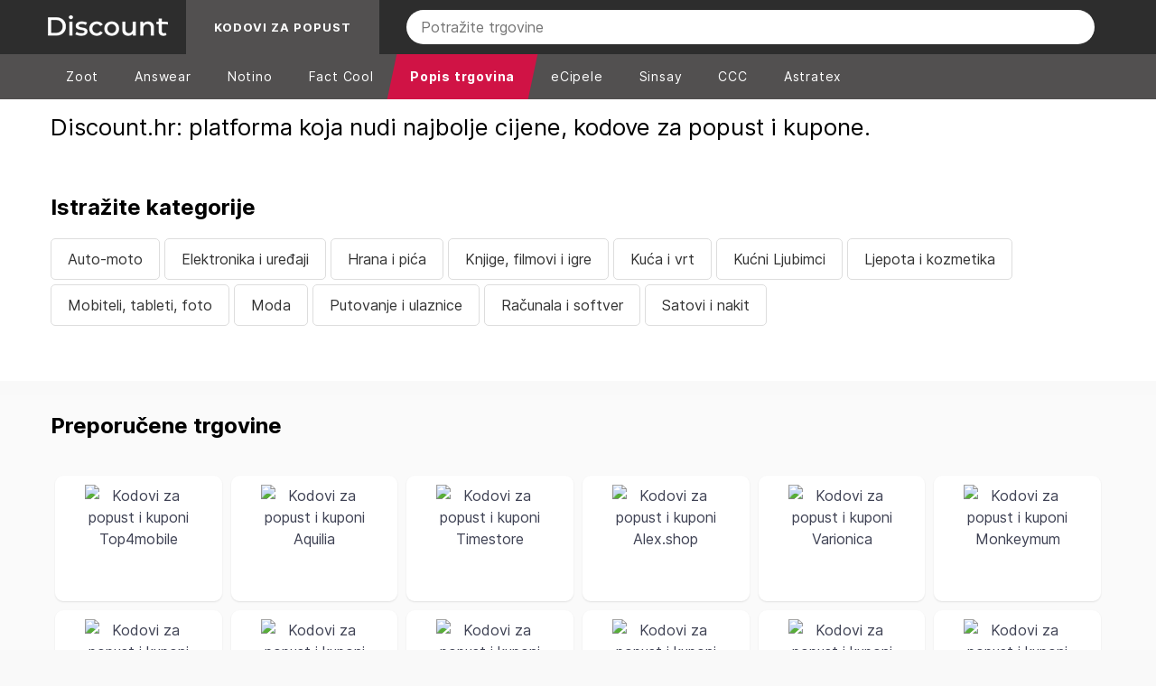

--- FILE ---
content_type: text/html; charset=UTF-8
request_url: https://discount.hr/
body_size: 32550
content:
<!DOCTYPE html>
<html lang="hr">
<head>
    <meta charset="UTF-8">
    <meta http-equiv="X-UA-Compatible" content="IE=edge">
    <link rel="preload" crossorigin="anonymous" href="/assets/font/Inter-Regular.woff2" as="font">
    <link rel="preload" crossorigin="anonymous" href="/assets/font/Inter-Regular.woff" as="font">
    <link rel="preload" crossorigin="anonymous" href="/assets/font/Inter-SemiBold.woff2" as="font">
    <link rel="preload" crossorigin="anonymous" href="/assets/font/Inter-SemiBold.woff" as="font">
    <link rel="preload" crossorigin="anonymous" href="/assets/font/Inter-Bold.woff2" as="font">
    <link rel="preload" crossorigin="anonymous" href="/assets/font/Inter-Bold.woff" as="font">
    <link rel="icon" type="image/x-icon" href="/favicon.ico">
    <meta name="theme-color" content="#2d2d2d">
        <style>.d-flex,.row{display:flex}.btn-promo,.position-relative,[data-star-rating]{position:relative}@font-face{font-family:Inter;font-style:normal;font-weight:400;font-display:swap;src:url("/assets/font/Inter-Regular.woff2") format("woff2"),url("/assets/font/Inter-Regular.woff") format("woff")}@font-face{font-family:Inter;font-style:normal;font-weight:600;font-display:swap;src:url("/assets/font/Inter-SemiBold.woff2") format("woff2"),url("/assets/font/Inter-SemiBold.woff") format("woff")}@font-face{font-family:Inter;font-style:normal;font-weight:700;font-display:swap;src:url("/assets/font/Inter-Bold.woff2") format("woff2"),url("/assets/font/Inter-Bold.woff") format("woff")}@font-face{font-family:Inter;font-style:italic;font-weight:400;font-display:swap;src:url("/assets/font/Inter-Italic.woff2") format("woff2"),url("/assets/font/Inter-Italic.woff") format("woff")}*,body{font-family:Inter,Arial,sans-serif}.container{box-sizing:border-box;margin:0 auto;padding:0 1em}.row{box-sizing:border-box;flex-wrap:wrap;margin-bottom:1em}.align-center,[data-star-rating]{align-items:center}.align-bottom{align-items:flex-end}.justify-center,.justify-md-center{justify-content:center}.justify-between{justify-content:space-between}.justify-around{justify-content:space-around}.justify-right{justify-content:flex-end}.reverse{flex-direction:row-reverse}.col-lg-1,.col-lg-10,.col-lg-11,.col-lg-2,.col-lg-3,.col-lg-4,.col-lg-5,.col-lg-6,.col-lg-7,.col-lg-8,.col-lg-9,.col-md-1,.col-md-10,.col-md-11,.col-md-2,.col-md-3,.col-md-4,.col-md-5,.col-md-6,.col-md-7,.col-md-8,.col-md-9,.col-sm-1,.col-sm-10,.col-sm-11,.col-sm-2,.col-sm-3,.col-sm-4,.col-sm-5,.col-sm-6,.col-sm-7,.col-sm-8,.col-sm-9,.col-xs-1,.col-xs-10,.col-xs-11,.col-xs-2,.col-xs-3,.col-xs-4,.col-xs-5,.col-xs-6,.col-xs-7,.col-xs-8,.col-xs-9{box-sizing:border-box;padding:1em;width:100%}.col-3{width:calc(100% * (3 / 12))}.col-9{width:calc(100% * (9 / 12))}.col-12 .col-xs-12,.col-lg-12,.col-md-12,.col-sm-12{box-sizing:border-box;padding:1em 0;width:100%}@media (min-width:540px){.container{max-width:540px}.col-xs-1{width:calc(100% * (1 / 12))}.col-xs-2{width:calc(100% * (2 / 12))}.col-xs-3{width:calc(100% * (3 / 12))}.col-xs-4{width:calc(100% * (4 / 12))}.col-xs-5{width:calc(100% * (5 / 12))}.col-xs-6{width:calc(100% * (6 / 12))}.col-xs-7{width:calc(100% * (7 / 12))}.col-xs-8{width:calc(100% * (8 / 12))}.col-xs-9{width:calc(100% * (9 / 12))}.col-xs-10{width:calc(100% * (10 / 12))}.col-xs-11{width:calc(100% * (11 / 12))}.col-xs-12{width:calc(100% * (12 / 12))}}@media (min-width:769px){.container{max-width:769px}.col-sm-1{width:calc(100% * (1 / 12))}.col-sm-2{width:calc(100% * (2 / 12))}.col-sm-3{width:calc(100% * (3 / 12))}.col-sm-4{width:calc(100% * (4 / 12))}.col-sm-5{width:calc(100% * (5 / 12))}.col-sm-6{width:calc(100% * (6 / 12))}.col-sm-7{width:calc(100% * (7 / 12))}.col-sm-8{width:calc(100% * (8 / 12))}.col-sm-9{width:calc(100% * (9 / 12))}.col-sm-10{width:calc(100% * (10 / 12))}.col-sm-11{width:calc(100% * (11 / 12))}.col-sm-12{width:calc(100% * (12 / 12))}}@media (min-width:992px){.container{max-width:992px}.col-md-1{width:calc(100% * (1 / 12))}.col-md-2{width:calc(100% * (2 / 12))}.col-md-3{width:calc(100% * (3 / 12))}.col-md-4{width:calc(100% * (4 / 12))}.col-md-5{width:calc(100% * (5 / 12))}.col-md-6{width:calc(100% * (6 / 12))}.col-md-7{width:calc(100% * (7 / 12))}.col-md-8{width:calc(100% * (8 / 12))}.col-md-9{width:calc(100% * (9 / 12))}.col-md-10{width:calc(100% * (10 / 12))}.col-md-11{width:calc(100% * (11 / 12))}.col-md-12{width:calc(100% * (12 / 12))}}@media (min-width:1200px){.container{max-width:1200px}.col-lg-1{width:calc(100% * (1 / 12))}.col-lg-2{width:calc(100% * (2 / 12))}.col-lg-3{width:calc(100% * (3 / 12))}.col-lg-4{width:calc(100% * (4 / 12))}.col-lg-5{width:calc(100% * (5 / 12))}.col-lg-6{width:calc(100% * (6 / 12))}.col-lg-7{width:calc(100% * (7 / 12))}.col-lg-8{width:calc(100% * (8 / 12))}.col-lg-9{width:calc(100% * (9 / 12))}.col-lg-10{width:calc(100% * (10 / 12))}.col-lg-11{width:calc(100% * (11 / 12))}.col-lg-12{width:calc(100% * (12 / 12))}}.px-0{padding-left:0;padding-right:0}.px-1{padding-left:.7rem;padding-right:.7rem}.px-2{padding-left:1rem;padding-right:1rem}.px-3{padding-left:1.5rem;padding-right:1.5rem}.px-4{padding-left:2.2rem;padding-right:2.2rem}@media screen and (max-width:769px){.justify-md-center{justify-content:start}.px-sm-0{padding-left:0;padding-right:0}}.px-5{padding-left:.3rem;padding-right:.3rem}.pl-0{padding-left:0}.pr-0{padding-right:0}.py-0{padding-bottom:0;padding-top:0}.py-1{padding-bottom:.7rem;padding-top:.7rem}.py-2{padding-bottom:1rem;padding-top:1rem}.py-3{padding-bottom:1.5rem;padding-top:1.5rem}.pb-0{padding-bottom:0}.pb-3{padding-bottom:1.5rem}.p-0{padding:0}.p-1{padding:.3rem}.p-2{padding:.7rem}.p-3{padding:2rem}.p-5{padding:.4rem}.btn,.btn-submit{background-color:transparent;padding:10px 18px;cursor:pointer}.m-0{margin:0}.my-2{margin-top:1rem;margin-bottom:1rem}.breadcum,.mb-0{margin-bottom:0}.mb-7{margin-bottom:.7rem}.mr-1{margin-right:.7rem}.mr-2{margin-right:1rem}.mr-5{margin-right:.5rem}.mx-1{margin-left:.3rem;margin-right:.3rem}.mt-1{margin-top:.7rem}.mb-1{margin-bottom:.7rem!important}.mt-2{margin-top:1rem}.mb-2{margin-bottom:1rem!important}.mt-3{margin-top:2rem}.mb-3{margin-bottom:2rem!important}.btn{border-radius:5px;border:1px solid #ddd;color:#333}.btn:hover{background-color:#cc2a36;color:#fff;border-color:#cc2a36}.link-h-decoration:hover{text-decoration:underline}.f-15{font-size:15px!important}.f-14{font-size:14px!important}.f-13{font-size:13px!important}.btn-submit{border-radius:30px;border:1px solid #cc2a36;font-weight:700;color:#cc2a36;font-size:16px}.btn-secondary{background-color:#424040;color:#fff;border:1px solid #424040;border-radius:7px}.btn-secondary:hover{background-color:#333;border-color:#333}.w-100{width:100%}.h-100{height:100%}.sidebar{will-change:min-height}.sidebar__inner{transform:translate(0,0);transform:translate3d(0,0,0);will-change:position,transform}.breadcum,.breadcum a{font-size:11px}.breadcum a{margin:0 5px}.navbar-mobile{background-color:#cc2a36}:root{--gl-star-color:#fdd835;--gl-star-color-inactive:#dcdce6;--gl-star-empty:url('/assets/images/star-empty.svg');--gl-star-full:url('/assets/images/star-full.svg');--gl-star-size:24px;--gl-tooltip-border-radius:4px;--gl-tooltip-font-size:0.875rem;--gl-tooltip-font-weight:400;--gl-tooltip-line-height:1;--gl-tooltip-margin:12px;--gl-tooltip-padding:.5em 1em;--gl-tooltip-size:6px}[data-star-rating]>select{-webkit-clip-path:circle(1px at 0 0)!important;clip-path:circle(1px at 0 0)!important;clip:rect(1px,1px,1px,1px)!important;height:1px!important;margin:0!important;overflow:hidden!important;padding:0!important;position:absolute!important;top:0!important;visibility:visible!important;white-space:nowrap!important;width:1px!important;-webkit-appearance:none;-moz-appearance:none;appearance:none;pointer-events:none}[data-star-rating]>select::after,[data-star-rating]>select::before{display:none!important}[data-star-rating].gl-star-rating--ltr>select{left:0!important}[data-star-rating].gl-star-rating--rtl>select{right:0!important}[data-star-rating]{display:flex}.gl-star-rating:not([data-star-rating]) .gl-star-rating--stars,select.star-rating{display:none}[data-star-rating] .gl-star-rating--stars{align-items:center;cursor:pointer;display:flex;position:relative}[data-star-rating]>select:focus+.gl-star-rating--stars span:first-child::before{box-shadow:0 0 0 3px -moz-mac-focusring;box-shadow:0 0 0 3px -webkit-focus-ring-color;box-shadow:0 0 0 3px Highlight;content:'';display:block;height:100%;outline:transparent solid 1px;pointer-events:none;position:absolute;width:100%}[data-star-rating] select[disabled]+.gl-star-rating--stars{cursor:default}[data-star-rating] .gl-star-rating--stars>span{display:flex;height:24px;height:var(--gl-star-size);margin:0;width:24px;width:var(--gl-star-size)}[data-star-rating] .gl-star-rating--stars[aria-label]::after,[data-star-rating] .gl-star-rating--stars[aria-label]::before{-webkit-backface-visibility:hidden;backface-visibility:hidden;bottom:auto;box-sizing:border-box;left:100%;pointer-events:none;position:absolute;top:50%;opacity:.9;transform-origin:top;transform:translate3d(0,-50%,0);white-space:nowrap;z-index:10}[data-star-rating] .gl-star-rating--stars[aria-label]::before{background-size:100% auto!important;background-position:50%!important;background:url('data:image/svg+xml,%3Csvg xmlns="http://www.w3.org/2000/svg" viewBox="0 0 12 31"%3E%3Cpath fill="%23111" d="M12.002 31C12.002 25 0 19.838 0 15.5 0 11.24 12 6 12 0l.002 31z"/%3E%3C/svg%3E') no-repeat;content:'';height:18px;margin-bottom:0;margin-left:6px;margin-left:var(--gl-tooltip-size);width:6px;width:var(--gl-tooltip-size)}[data-star-rating] .gl-star-rating--stars[aria-label]::after{background:#111;border-radius:4px;border-radius:var(--gl-tooltip-border-radius);color:#fff;content:attr(aria-label);font-size:.875rem;font-size:var(--gl-tooltip-font-size);font-weight:400;margin-left:12px;margin-left:var(--gl-tooltip-margin);padding:.5em 1em;padding:var(--gl-tooltip-padding);text-transform:none}[data-star-rating].gl-star-rating--rtl .gl-star-rating--stars[aria-label]::after,[data-star-rating].gl-star-rating--rtl .gl-star-rating--stars[aria-label]::before{left:auto;right:100%}[data-star-rating].gl-star-rating--rtl .gl-star-rating--stars[aria-label]::before{transform:scaleX(-1) translate3d(0,-50%,0);margin-left:0;margin-right:6px;margin-right:var(--gl-tooltip-size)}[data-star-rating].gl-star-rating--rtl .gl-star-rating--stars[aria-label]::after{margin-left:0;margin-right:12px;margin-right:var(--gl-tooltip-margin)}[data-star-rating] svg{height:100%;width:100%}[data-star-rating] .gl-star-half{fill:none;stroke:none}[data-star-rating] .gl-star-full{fill:#dcdce6;fill:#dcdce6;fill:var(--gl-star-color-inactive);stroke:#dcdce6;stroke:#dcdce6;stroke:var(--gl-star-color-inactive);transition:fill .15s ease-in-out,stroke .15s ease-in-out}[data-star-rating] .gl-active .gl-star-full{fill:#fdd835;fill:#fdd835;fill:var(--gl-star-color);stroke:#fdd835;stroke:#fdd835;stroke:var(--gl-star-color)}.gl-star-rating--stars[class*=" s"]>span{background-image:url('/assets/images/star-empty.svg')!important;background-image:var(--gl-star-empty)!important;background-position:center;background-repeat:no-repeat;background-size:90%}.gl-star-rating--stars[class*=" s"]>span.gl-active,.gl-star-rating--stars[class*=" s"]>span.gl-active.gl-selected{background-image:url('/assets/images/star-full.svg')!important;background-image:var(--gl-star-full)!important}.rating-wrapper{height:24px}.ratinginner{min-width:120px;height:24px;overflow:hidden;float:left}.howto img,.page404 img{max-width:100%;height:auto}.howto-answer strong{margin-right:15px;float:left}@media (max-width:600px){.container{padding:0 10px}}.lh24{line-height:24px}.fs12{font-size:12px}.btn-promo{border-radius:1000px;font-weight:600;text-align:center;display:inline-block;cursor:pointer;transition:.2s,_ .2s,_ .2s,_ .2s;-webkit-font-smoothing:antialiased;border:thin solid transparent;height:3rem;padding-right:12px;outline:0!important;font-size:16px;width:100%;background-color:transparent!important;background-image:linear-gradient(22deg,#cc2a36,#f77941);color:#fff}.btn-promo:hover{background-image:linear-gradient(22deg,#cc2a36,#cc2a36)}.verified-offer{font-size:12px!important;font-weight:400}
@font-face{font-display: swap;font-family:icomoon;src:url('/assets/font/icomoon/fonts/icomoon.eot?duwjd0');src:url('/assets/font/icomoon/fonts/icomoon.eot?duwjd0#iefix') format('embedded-opentype'),url('/assets/font/icomoon/fonts/icomoon.ttf?duwjd0') format('truetype'),url('/assets/font/icomoon/fonts/icomoon.woff?duwjd0') format('woff'),url('/assets/font/icomoon/fonts/icomoon.svg?duwjd0#icomoon') format('svg');font-weight:400;font-style:normal;font-display:block}[class*=" icon-"],[class^=icon-]{font-family:icomoon!important;speak:never;font-style:normal;font-weight:400;font-variant:normal;text-transform:none;line-height:1;-webkit-font-smoothing:antialiased;-moz-osx-font-smoothing:grayscale}.icon-circle-minus-solid:before{content:"\e910"}.icon-chevron-left-outline:before{content:"\e91b"}.icon-chevron-right-outline:before{content:"\e91c"}.icon-chevron-thin-right:before{content:"\e919"}.icon-chevron-thin-left:before{content:"\e91a"}.icon-icons8-search:before{content:"\e900";color:#fff}.icon-burger-menu-svgrepo-com:before{content:"\e901"}.icon-user-large-solid:before{content:"\e902";color:#ddd}.icon-star-solid:before{content:"\e903";color:orange}.icon-phone-solid:before{content:"\e904";color:#6a6969}.icon-location-pin-solid:before{content:"\e905";color:#6a6969}.icon-footer_logo .path1:before{content:"\e906";color:#ff5925}.icon-footer_logo .path2:before{content:"\e907";margin-left:-1em;color:#fff}.icon-footer_logo .path3:before{content:"\e908";margin-left:-1em;color:#abadb1}.icon-facebook-f:before{content:"\e909";color:#6a6969}.icon-circle-question-regular:before{content:"\e90a";color:#919191}.icon-circle-check-solid:before{content:"\e90b";color:green}.icon-chevron-up-solid:before{content:"\e90c"}.icon-chevron-down-solid:before{content:"\e90d"}.icon-caret-down-solid:before{content:"\e90e"}.icon-at-solid:before{content:"\e90f";color:#6a6969}.icon-Email:before{content:"\e916"}.icon-mobile2:before{content:"\e959"}.icon-menu:before{content:"\e9bd"}
footer,footer a{color:#ccc}.popup-container .popup.login .btn-login-fb .icon,.popup-container .popup.login .btn-login-gg .icon{min-width:20px;height:20px;display:inline-block;background-repeat:no-repeat;background-position:50%}.catalog,.glide-logo a{box-shadow:0 1px 2px rgba(0,0,0,.1)}body{background-color:#f9f9f9}*{margin:0;padding:0;box-sizing:border-box;line-height:1.5}.contain-code{cursor:pointer}a{text-decoration:none;color:#3f4254}.catalog-date,a:hover,a[href="#see-more"],a[href="#show-all"],header .navbar ul.menu .dropdown:hover a{color:#cc2a36}.f-12,footer .copyright,small{font-size:12px}ul li{padding:5px 0}@media screen and (max-width:575px){.lazy{width:100%}}.d-flex{display:flex}.bg-gray-light{background-color:#fafafa;position:relative}.caret,.v-center,header .search-bar-mobile .store img{vertical-align:middle}.list-style-none{list-style:none}footer{background-color:#2b2930}footer .list ul li{padding:4px 0;font-size:12px}.collapse{display:none!important}.popup-container{position:absolute;top:0}.popup-container .backdrop{background:#000;opacity:.5;position:fixed;width:100%;height:100%;z-index:999}.popup-container .popup{position:fixed;background:#fff;z-index:1000;width:600px;top:50%;max-width:98%;left:50%;transform:translate(-50%,-50%);border-radius:10px}.popup-container .popup.login{max-width:700px;width:95%;background-color:#f9f9f9;overflow-y:auto;max-height:100vh}.popup-container .popup.login h3 span{color:#3bb54a}.popup-container .popup.login .btn-login-fb{background-color:#3b5998;color:#fff;outline:0;border:none;border-radius:1000px;margin:10px 0;position:relative}.popup-container .popup.login .btn-login-fb:hover{border-color:transparent;background-color:#324c82}.popup-container .popup.login .btn-login-fb .icon{background-image:url("data:image/svg+xml;charset=utf-8,%3Csvg xmlns='http://www.w3.org/2000/svg' viewBox='0 0 8.6 16'%3E%3Cpath d='M6.3 0C4 0 2.5 1.4 2.5 3.9v2.2H0V9h2.5v7h3.1V9H8l.5-2.9H5.7V4.2c0-.8.4-1.6 1.6-1.6h1.3V.2S7.4 0 6.3 0z' fill='%23fff'/%3E%3C/svg%3E")}.popup-container .popup.login .btn-login-fb span,.popup-container .popup.login .btn-login-gg span{vertical-align:middle;padding:12px}.popup-container .popup.login .btn-login-fb.loading{background-color:rgba(59,89,152,.8)}.popup-container .popup.login .btn-login-gg{background-color:#ea4335;color:#fff;outline:0;border:none;border-radius:1000px;margin:10px 0;position:relative}.popup-container .popup.login .btn-login-gg:hover{border-color:transparent;background-color:#d53c30}.popup-container .popup.login .btn-login-gg .icon{background-image:url("data:image/svg+xml;charset=utf-8,%3Csvg xmlns='http://www.w3.org/2000/svg' viewBox='0 0 22 14'%3E%3Cpath d='M22 6h-2V4h-2v2h-2v2h2v2h2V8h2M7 6v2.4h4c-.2 1-1.2 3-4 3-2.4 0-4.3-2-4.3-4.4S4.6 2.6 7 2.6c1.4 0 2.3.6 2.8 1.1l1.9-1.8C10.5.7 8.9 0 7 0 3.1 0 0 3.1 0 7s3.1 7 7 7c4 0 6.7-2.8 6.7-6.8 0-.5 0-.8-.1-1.2H7z' fill='%23fff'/%3E%3C/svg%3E")}.popup-container .popup.login .btn-login-gg.loading{background-color:rgba(234,67,53,.8)}.popup-container .popup.login .close{background:0 0;font-size:18px}.popup-container .popup.login .notify{color:gray}.popup-container .popup.login .notify a{color:#006aa8}.popup-container .popup.login .notify a:hover{text-decoration:underline}.popup-container .popup.login .btn-submit{color:#fff;background-color:#3bb54a;border:none;width:100%;padding:12px;position:relative}.popup-container .popup.login .btn-submit:hover{background-color:#147620}.popup-container .popup.login .btn-submit.loading{background-color:rgba(59,181,74,.8)}.popup-container .popup .rate,.popup-container .popup .tutorial,.popup-container .t-center,.tac{text-align:center}.popup-container .popup .content{background-color:#f9f9f9;border-top-left-radius:10px;border-top-right-radius:10px;padding:15px;position:relative}.popup-container .popup .footer{background-color:#eee;border-bottom-left-radius:10px;border-bottom-right-radius:10px;padding:15px}.popup-container .popup .footer input{border-radius:7px;border-color:transparent;font-size:14px;padding:8px;outline:0}.popup-container .popup .footer button{color:#fff;font-weight:400;background-color:#4c4848;border-color:transparent;font-size:14px;padding:1px 6px}.popup-container .popup .footer button:hover{background-color:#000}.popup-container .popup .imgwrap{border:1px solid #ddd;border-radius:10px;margin-right:10px;overflow:hidden}.popup-container .popup .title{padding-top:0}.popup-container .popup .tutorial a{color:#cc2a36;font-weight:700}.popup-container .popup .contain-code{border:2px dashed #cc2a36;border-radius:10px;text-align:center;position:relative}.popup-container .popup .contain-code span{font-size:26px}.popup-container .popup .btn-copy{border-radius:10px;background-color:#cc2a36;border-color:transparent;color:#fff;font-size:1rem;height:100%}.popup-container .popup .visit{text-align:center;margin:2.2rem 0}.popup-container .popup .visit a{color:#cc2a36;font-size:16px;font-weight:700}.body-content.ghid .breadcrumbs,.popup-container .popup .rate small{font-size:13px}.popup-container .popup .rate .btn-thumb{padding:5px 15px;margin:10px 2px}.popup-container .popup .rate .btn-thumb span{font-size:13px;font-weight:400;vertical-align:middle}.popup-container .popup .rate .btn-thumb:hover{background-color:transparent}.popup-container .popup .rate .btn-thumb.thumb-up{color:green}.popup-container .popup .rate .btn-thumb.thumb-up svg{fill:green}.popup-container .popup .rate .btn-thumb.thumb-down{color:red}.popup-container .popup .rate .btn-thumb.thumb-down svg{fill:red}.popup-container .popup .close{position:absolute;top:0;right:0;padding:10px;background-color:#eee;border-radius:0 10px 0 0;border:none}.popup-container .popup .close:hover{color:#000}.popup-container .popup .loading{cursor:not-allowed}.popup-container .popup .loading::after{content:"";position:absolute;border-radius:100%;right:6px;top:50%;width:0;height:0;margin-top:-2px;border:2px solid rgba(255,255,255,.5);border-left-color:#fff;border-top-color:#fff;-webkit-animation:.6s linear infinite spin,.3s ease-out forwards grow;animation:.6s linear infinite spin,.3s ease-out forwards grow}@-webkit-keyframes spin{to{transform:rotate(359deg)}}@keyframes spin{to{transform:rotate(359deg)}}@-webkit-keyframes grow{to{width:14px;height:14px;margin-top:-8px;right:13px}}@keyframes grow{to{width:14px;height:14px;margin-top:-8px;right:13px}}.popup-container .notify-wrapper{position:absolute;transition:1s}.popup-container .notify-wrapper .notify-arrow{position:absolute;left:15px;top:55px;border-bottom:5px solid #d6e9c6;border-left:5px solid transparent;border-right:5px solid transparent}.popup-container .notify-wrapper .notify-container{position:absolute;top:60px;min-width:230px;border-radius:5px}.popup-container .notify-wrapper .notify-container .notify-success{padding:11px 15px 11px 25px;font-size:14px;font-weight:700;color:#468847;background-color:#dff0d8;border-color:#d6e9c6;border-radius:5px;background-image:url([data-uri]);background-repeat:no-repeat;background-position:3px 8px}footer .footer_title span{display:none}@media screen and (max-width:992px) and (min-width:768px){footer .col-md-3{width:50%}}header{max-height:170px;color:#919191;display:block}header .meta{border-bottom:1px solid #f9f9f9}header .meta .search_bar .wrapper_search{position:relative;height:100%;border:1px solid #eee;border-radius:5px;display:flex}header .meta .search_bar .wrapper_search input,header .search-bar-mobile .wrapper_search input{border:none;position:relative;padding:10px 5px 10px 40px;outline:0;border-radius:5px;width:100%}header .meta .search_bar .wrapper_search::before,header .search-bar-mobile .wrapper_search::before{position:absolute;display:block;content:"";width:14px;height:14px;top:50%;margin-top:-7px;left:13px;z-index:9;background-color:#adadad;background-repeat:no-repeat;mask-image:url("[data-uri]");-webkit-mask-image:url("[data-uri]")}header .meta .nav-tips{font-size:13px;fill:#919191}header .navbar{position:relative;background-color:#cc2a36}@media (max-width:998px){header .meta,header .navbar{display:none}}header .navbar nav{margin-bottom:0!important}header .navbar ul.menu{margin:0;display:flex;list-style:none;padding-top:0;padding-left:10px;padding-bottom:0}header .navbar ul.menu .nav-item a{z-index:2;display:block;letter-spacing:.01rem;text-decoration:none;padding:1em 1.5em;color:#fff;font-size:15px;text-transform:capitalize}header .navbar ul.menu .dropdown-nav .nav-item:hover a,header .navbar ul.menu .nav-item a:hover,header .navbar-mobile-menu .nav-item:hover,header .navbar-secondary .navbar-secondary-container .navbar-mobile-back-link:hover{color:#ee7836}header .navbar ul.menu .nav-item:not(:last-child)::after{position:absolute;display:block;content:"";width:1px;height:30px;background-color:#ededed;top:50%;margin-top:-15px;right:0}.whitebg,header .navbar ul.menu .dropdown:hover{background-color:#fff}header .navbar ul.menu .dropdown:hover .dropdown-nav{visibility:visible}header .navbar ul.menu .dropdown-nav{visibility:hidden;list-style:none;margin:0;padding:0;position:absolute;z-index:1;top:49px;left:0;width:100%;background:#ee7836;display:flex;justify-content:center}header .navbar ul.menu .dropdown-nav .nav-item{padding:1em;margin-top:5px;margin-left:0;cursor:pointer}header .navbar ul.menu .dropdown-nav .nav-item:hover{border-radius:7px 7px 0 0;background-color:#fafafa}header .navbar ul.menu .dropdown-nav .nav-item a{color:#fff;font-size:12px}header .navbar ul.menu .dropdown-nav .container-navbar-dropdown{box-sizing:border-box;display:flex;padding-left:10px}@media (min-width:540px){header .navbar ul.menu .dropdown-nav .container-navbar-dropdown{max-width:540px;min-width:540px}}@media (min-width:768px){header .navbar ul.menu .dropdown-nav .container-navbar-dropdown{max-width:768px;min-width:768px}}@media (min-width:992px){header .navbar ul.menu .dropdown-nav .container-navbar-dropdown{max-width:992px;min-width:992px}}@media (min-width:1200px){header .navbar ul.menu .dropdown-nav .container-navbar-dropdown{max-width:1200px;min-width:1200px}}.py-1{padding-bottom:.7rem;padding-top:.7rem}header .navbar-mobile .logo{width:70%;display:flex;align-items:center}@media (max-width:520px){header .navbar-mobile .logo{width:50%}}header .navbar-mobile .search-btn{width:40%;height:100%;display:flex;justify-content:center;align-items:center;cursor:pointer}.navbar-mobile{background-color:#cc2a36}header .navbar-mobile .search-btn img{width:30px;height:30px}header .navbar-mobile .menu{cursor:pointer;display:flex;justify-content:center;align-items:center;width:60%;color:#fff}header .navbar-mobile .menu i{font-size:24px}header .navbar-mobile .menu span{margin-top:3px;margin-left:5px}header .navbar-mobile-menu{z-index:100;position:absolute;display:none;width:100%;background-color:#fff;top:60px;left:0;text-align:left;border-bottom:1px solid rgba(0,0,0,.15)}@media (min-width:998px){header .navbar-mobile,header .navbar-mobile-menu{display:none}}header .navbar-mobile-menu.show,header .navbar-secondary.show{display:block}header .navbar-mobile-menu .nav-item{align-items:center;width:100%;text-align:left;padding:1.75rem 16px;position:relative;display:inline-block;flex:0 0 auto;align-self:center;font-weight:400;font-size:16px;color:#444;cursor:pointer;border-bottom:1px solid #f1f1f1}header .navbar-secondary{position:absolute;display:none;width:100%;height:calc(100vh - 62px);top:60px;background-color:#fff;overflow:scroll;z-index:100}header .navbar-secondary .navbar-secondary-container{position:relative;display:block;width:100%;max-width:1180px;margin:auto}header .navbar-secondary .navbar-secondary-container .navbar-mobile-back-link{display:flex;align-items:center;width:100%;top:60px;padding:12px 10px;background-color:#eaeaea;text-align:left;z-index:99;color:#333;cursor:pointer}header .navbar-secondary .navbar-secondary-container .navbar-secondary-wrapper{position:relative;display:flex;margin:auto;align-items:center;justify-content:flex-start;flex-direction:column;align-items:flex-start}header .navbar-secondary .navbar-secondary-container .navbar-secondary-wrapper .navbar-secondary-item{position:relative;display:flex;width:100%;align-items:stretch;border-bottom:1px solid #eaeaea}header .navbar-secondary .navbar-secondary-container .navbar-secondary-wrapper .navbar-secondary-item .link{display:flex;align-items:center;width:100%;font-weight:400;color:#444;font-size:14px;text-decoration:none;padding:12px 10px;flex:1 1 auto;text-align:left;line-height:1.2}header .navbar-secondary .navbar-secondary-container .navbar-secondary-wrapper .navbar-secondary-item .plus{position:relative;display:flex;width:50px;justify-content:center;align-items:center;font-weight:400;color:#444;font-size:24px;margin-left:auto;border-left:1px solid #eaeaea}header .search-bar-mobile{border-bottom:1px solid #f1f1f1;z-index:100;position:absolute;width:100%;background-color:#fff}header .search-bar-mobile .wrapper_search{position:relative;height:100%;border:1px solid #adadad;border-radius:5px;display:flex}header .search-bar-mobile .rate{color:#66b940}header .search-bar-mobile .border-bottom{border-bottom:1px solid #adadad}.glide-logo{display:flex;flex-wrap:wrap;justify-content:flex-start!important;gap:10px}.glide-logo a{display:inline-block;background:#fff;border-radius:9px;margin:5px;text-align:center;padding:10px;flex:1}.hpcategories a{margin-right:5px;margin-bottom:5px}.slider{overflow:hidden;width:100%}.slider-container{display:flex;width:100%;transition:transform .5s ease-in-out}.slide{flex:0 0 33.3333%;text-align:center}.slide:last-child{border-right:none}.feature_img img,.img_wrap,.white_element{border-radius:12px;max-width:100%;height:auto}.offer_lower{display:-webkit-box;display:-ms-flexbox;display:flex;padding-top:25px;gap:23px}.img_wrap::before{position:absolute;width:100%;z-index:3;display:block;height:100%;background-color:rgba(20,20,22,.03);left:0;content:'';top:0}.img_wrap{position:relative;border-radius:12px;overflow:hidden}.offer_content{display:-webkit-box;display:-ms-flexbox;display:flex;-webkit-box-orient:vertical;-webkit-box-direction:normal;-ms-flex-direction:column;flex-direction:column;-webkit-box-pack:justify;-ms-flex-pack:justify;justify-content:space-between;padding:5px 0}.offer_content h5{font-weight:600;font-size:12px;line-height:18px;color:#d02c34}.offer_content div{font-weight:600;font-size:16px;line-height:24px;text-align:left;color:#3f4254}.offer_content strong{color:#3f4254}.offer_content p{font-weight:500;font-size:12px;line-height:21px;text-align:left;color:#3f4254}.control{background-color:transparent;color:#fff;border:none;padding:10px 15px;cursor:pointer}.catalog,.img-page-n,.thumb-nav,.thumbs-page-t{background-color:#fff}.control:disabled{opacity:.3!important}.control-wraper{position:absolute;right:0;margin-top:0}.pr,.slider{position:relative}.pt-3{padding-top:1.5rem}.c-gray{color:#788691}img.w-100{height:auto}.imgwrap img{display:block;max-width:100%}@media only screen and (max-width:600px){.slide{flex:0 0 100%;padding-right:0;text-align:center;max-width:100%}.popup-container{position:fixed;top:0px;overflow:scroll;left:0px;right:0px;z-index:9999;bottom:0px}.popup-container .popup{position:unset;background:#fff;z-index:1000;top:inherit;left:inherit;right:inherit;width:100%;transform:inherit;border-radius:inherit;max-width:unset}.popup-container .popup .btn-copy{width:100%;margin-top:10px}}.ovh{overflow:hidden}.seemore{padding:10px;border:1px solid #ddd;margin-top:10px;border-radius:8px;display:inline-block}.catalog .imgwrap img,.popular_shops{width:100%}.popular_shops li{list-style-type:none;overflow:hidden;text-overflow:ellipsis}.fwl,.magazin b,.magazin h2,.magazin h3{font-weight:500}@media (max-width:480px){.homepage .glide-logo{gap:10px}.pb-3{padding-bottom:10px}.pt-3{padding-top:10px}.glide-logo a{display:inline-block;background:#fff;border-radius:9px;margin:0;box-shadow:0 1px 2px rgba(0,0,0,.1);text-align:center;padding:0;flex:1}.homepage .lastest-coupons .coffee-card .offer-card{padding:0!important;width:100%;margin-bottom:10px!important}}.feature_img img{max-height:223px}.glide-logo img{height:119px;width:119px;display:inline-block}.store-item.category a{justify-content:space-evenly;color:#333}.list-vouchers.catalogs{display:flex;flex-wrap:wrap;justify-content:flex-start}.catalog{flex:1 0 calc(33.33% - 10px);margin:5px;max-width:calc(33.33% - 10px)}.per_row_4.catalog{flex:1 0 calc(25% - 10px);margin:5px;max-width:calc(25% - 10px)}@media screen and (max-width:768px){#footer .container{max-width:768px}footer .footer_title span{display:block;transform:rotate(180deg);float:right;transition:250ms}footer .footer_title span.show{transform:rotate(0)}footer .list{height:auto;max-height:0;max-width:300px;overflow:hidden;transition:180ms ease-in-out}footer .list.show{transition:250ms ease-in-out}footer .panel-collapse{border-bottom:1px solid #484747}.catalog{flex:1 0 100%;margin:0;max-width:100%}.images-panel,.scroll-sections{padding:0!important}.catalog .card-sum,.catalog .desc-voucher,.catalog .imgwrap{width:100%!important}}.catalog .imgwrap{width:100%;position:relative;overflow:hidden}.p10{padding:10px!important}.catalog .desc-voucher{border-top:1px solid #f0f0f0}.mt10{margin-top:10px!important}.w100{width:100%!important}.scroll-sections{display:flex;margin-top:20px}.image-item,.image-item img{max-width:100%;height:auto}.thumbs-panel{display:none;width:130px;border:1px solid #ddd;border-radius:7px;max-height:calc(100vh - 80px);position:sticky;top:76px;z-index:7;overflow-y:hidden}.thumbs-page-t{padding:10px;font-size:14px;z-index:9;position:absolute;width:100%}.thumb-nav{overflow-y:auto;padding:10px;z-index:8;height:100%;margin-top:35px;transition:.3s;position:relative}.side-li{height:150px;margin-bottom:10px}.side-a{height:100%;display:block}.side-a .thumb-img{height:100%;width:100%;border:3px solid transparent;padding:3px;object-fit:cover;opacity:.6;transition:.2s}.images-panel{padding:10px;width:100%}.thumb-nav ul{padding-left:0;list-style-type:none}.image-item{height:auto;position:relative;border-radius:8px;overflow:hidden;box-shadow:0 0 5px #0000003e;margin-bottom:15px}.img-page-n{position:absolute;right:9px;top:68px;border:1px solid #ddd;padding:2px 10px;border-radius:4px;font-size:13px}@media (min-width:768px){.thumbs-panel{display:block}.images-panel{padding:15px;width:calc(100% - 150px)}}#section1,.images-panel,.pt-0{padding-top:0!important}.side-a:hover .thumb-img{opacity:1;transition:.2s}.side-a.active-section .thumb-img{border:3px solid #cc2a36;padding:3px;border-radius:8px;overflow:hidden;opacity:1;transition:.2s}@media screen and (max-width:768px){.images-panel,.scroll-sections{padding:0!important}}.all-stores .glide-logo img{width:110px!important;height:auto}.all-stores .glide-logo{gap:5px!important}.all-stores .glide-logo a{padding:5px!important}.post_content p{display:block;width:100%}.post_content h2,.post_content h3{margin-top:24px;width:100%}.desc-voucher .c-gray b{color:#333}.body-content.ghid .breadcrumbs a{color:#cc2a36;-webkit-text-decoration:none;text-decoration:none}.body-content.ghid #content-wrapper .products-title{-webkit-box-sizing:border-box;box-sizing:border-box;-webkit-box-flex:1;-ms-flex-positive:1;flex-grow:1;-ms-flex-wrap:wrap;flex-wrap:wrap;display:-webkit-box;display:-ms-flexbox;display:flex;-webkit-box-pack:justify;-ms-flex-pack:justify;justify-content:space-between;-webkit-box-align:center;-ms-flex-align:center;align-items:center}.body-content.ghid #content-wrapper .products-title .price-list-title-m{-webkit-box-sizing:border-box;box-sizing:border-box;-ms-flex-preferred-size:0;flex-basis:0;-webkit-box-flex:1;-ms-flex-positive:1;flex-grow:1;max-width:100%}.body-content.ghid #content-wrapper .products-title .price-list-title-m .text-13{font-weight:600;line-height:1.33;color:#323232;font-size:1.125rem;margin-top:12px;margin-bottom:8px}.body-content.ghid #content-wrapper .products-title .price-list-title-m .black{color:#323232!important}.body-content.ghid #content-wrapper .products-content{-webkit-box-sizing:border-box;box-sizing:border-box;-webkit-box-flex:1;-ms-flex-positive:1;flex-grow:1;-ms-flex-wrap:wrap;flex-wrap:wrap;display:-webkit-box;display:-ms-flexbox;display:flex}.body-content.ghid #content-wrapper .products-content .product-card{padding-right:12px;padding-left:12px;-webkit-box-sizing:border-box;box-sizing:border-box;-webkit-box-flex:1;max-width:100%;-webkit-box-flex:0;-ms-flex:0 0 100%;flex:0 0 100%}@media (min-width:576px){.body-content.ghid #content-wrapper .products-title .price-list-title-m .text-13{font-size:1.5rem;margin-top:16px;margin-bottom:16px}.body-content.ghid #content-wrapper .products-content .product-card{padding-right:12px;padding-left:12px;-webkit-box-flex:0;-ms-flex:0 0 50%;flex:0 0 50%;max-width:50%}}@media (min-width:1024px){.popular_shops ul{-webkit-columns:6;-moz-columns:6}.body-content.ghid #content-wrapper .products-content .product-card{-webkit-box-flex:0;-ms-flex:0 0 33.3333%;flex:0 0 33.3333%;max-width:33.3333%}}.body-content.ghid #content-wrapper .products-content .product-card a.product-card-a{display:-webkit-box;display:-ms-flexbox;display:flex;-webkit-box-orient:vertical;-webkit-box-direction:normal;-ms-flex-direction:column;flex-direction:column;margin-bottom:24px;margin-top:8px}.body-content.ghid #content-wrapper .products-content .product-card a.product-card-a .product-cardbox{position:relative;width:100%}.body-content.ghid #content-wrapper .products-content .product-card a.product-card-a .product-cardbox .product-card-img{display:inline;border-radius:8px;border:1px solid #e3e3e3;max-width:100%;height:auto}.body-content.ghid #content-wrapper .products-content .product-card a.product-card-a .product-cardbox .product-badge{text-transform:uppercase;line-height:normal;color:#fff;font-size:12px;font-weight:700;margin:0;position:absolute;background:rgba(74,0,114,.7);height:24px;border-radius:20px;right:12px;top:12px;padding:4px 8px}.body-content.ghid #content-wrapper .products-content .product-card a.product-card-a .product-cardname{display:-webkit-box;display:-ms-flexbox;display:flex;-webkit-box-orient:vertical;-webkit-box-direction:normal;-ms-flex-direction:column;flex-direction:column}.body-content.ghid #content-wrapper .products-content .product-card a.product-card-a .product-cardname .product-cardname-t1{color:#323232;font-weight:500;-webkit-box-flex:0;-ms-flex:0 0 auto;flex:0 0 auto;display:-webkit-box;-webkit-box-orient:vertical;overflow:hidden;margin-top:16px;margin-bottom:12px;font-size:18px;line-height:1.33em;-webkit-line-clamp:2}.recenzzi .breadcrumbs{padding:15px 0}
.rate img,.thumb{vertical-align:middle}.btn-getcode,.btn-none-border,.input-label{position:relative;cursor:pointer}.code-and-voucher,.faqs .faq-item,.list-vouchers .voucher,.magazin .magazine-item,.magazin .thumbnail{box-shadow:rgb(226 226 226 / 60%) 0 7px 10px -5px}.btn-getcode,.table-responsive th{font-weight:600}.magazin{background:#f9f9f9}.magazin .thumbnail{border:1px solid #eee;border-radius:100px;overflow:hidden}.magazin .thumbnail img{border-radius:15px;background-color:#fff;padding:15px}.magazin .contact{font-size:14px;color:#555}.magazin .is-fixed{position:-webkit-sticky;position:sticky;top:2%}.magazin .is-bottom{position:absolute;bottom:1%;width:calc(100% - 4.4rem)}.magazin .magazine-item{border:1px solid #eee;border-radius:10px;text-align:center;background-color:#fff}.magazin .magazine-item .brand-name{padding:10px 4px;background-color:#fafafa;border-bottom-left-radius:8px;border-bottom-right-radius:8px}.magazin .magazine-item a{color:#000;display:block}.magazin .magazine-item img{border-top-left-radius:10px;border-top-right-radius:10px;width:74px}.filter-input{display:block;visibility:hidden;width:0;height:0;margin:0}.filter-input:checked+.input-label::before{visibility:visible}.input-label{display:block;padding-left:29px;line-height:22px;-webkit-user-select:none;-moz-user-select:none;user-select:none}.input-label::before{visibility:hidden;position:absolute;top:4px;left:8px;z-index:2;box-sizing:border-box;width:6px;height:11px;content:"";transform:rotate(45deg);border-style:solid;-o-border-image:initial;border-image:initial;border-color:#cc2a36;border-width:0 2px 2px 0}.input-label::after{display:block;position:absolute;top:0;left:0;z-index:1;box-sizing:border-box;width:22px;height:22px;content:"";border:thin solid #757575;background-color:#fff}.btn-view-down::after,.btn-view-up::after{content:"";width:12px;height:12px;top:2px;right:-15px;display:inline-block}.list-vouchers .voucher{border:1px solid #eee;border-radius:7px}.list-vouchers .voucher .short-detail{border-bottom:1px solid #eee;cursor:pointer;background-color:#fff;overflow:hidden;border-radius:8px 8px 8px 8px}.btn-thumb{padding:4px 15px;border-radius:15px;cursor:pointer;border:1px solid}.btn-thumb.thumb-up:hover{border-color:green}.btn-thumb.thumb-up:hover svg{fill:green}.btn-thumb.thumb-down:hover{border-color:red}.btn-thumb.thumb-down:hover svg{fill:red}.thumb{width:15px}.view-details{background-color:#fafafa;border-bottom-left-radius:7px;border-bottom-right-radius:7px;font-size:14px}.btn-none-border{border:none;background-color:unset}.btn-getcode::after,.btn-getcode::before{top:0;content:"";position:absolute;z-index:1}.btn-getcode{border-radius:1000px;text-align:right;transition:background-color .5s,border-color .5s,color .5s,fill .5s;-webkit-font-smoothing:antialiased;border:thin solid #eee;background-color:#fff;color:#333;height:3rem;padding-right:12px;outline:0!important;font-size:16px;width:100%}.c-red,.card-sum{color:#cc2a36}.btn-getcode span{z-index:2;position:absolute;left:10%;color:#fff}.faqs .faq-item .faq-question,.showshort,.thumbnail a{position:relative}.btn-getcode:hover{background-color:#fff;color:#000;border-color:#eee}.btn-getcode:hover::before{width:67%}.btn-getcode:hover::after{left:67%}.btn-getcode::before{width:76%;height:100%;left:0;background-color:#39b54a;border-top-left-radius:30px;border-bottom-left-radius:30px;transition:width .2s ease-out}.btn-getcode::after{left:76%;width:0;height:0;border-style:solid;border-width:48px 0 0 35px;transform:rotate(17deg);border-color:transparent transparent transparent #2e8d3a;transition:left .2s ease-out;transform-origin:top left;display:block}.tabs{border-bottom:1px solid #eee;transition:.5s}.tab.active{border-bottom:2px solid #cc2a36}.collapse,.on-mobile{display:none}.best-offer{border-radius:7px}.best-offer .form-best-offer input{border:1px solid #ededed;border-radius:7px;background-color:#ededed;outline:0}.code-and-voucher{background-color:#fff;padding:10px;border-radius:8px;border:1px solid #eee}.code-and-voucher table{width:100%;text-align:left;border-collapse:collapse}.view-details table th+td{padding:8px;font-size:14px}.desc-shop ul{padding-left:40px}.showshort{max-height:400px;overflow:hidden}.faqs .faq-item{background-color:#fff;padding:20px 10px;border-radius:7px;cursor:pointer;border:1px solid #eee}.faqs .faq-item .faq-question span{margin-right:25px;display:block;font-size:16px;font-weight:400}.faqs .faq-item .faq-icon{position:absolute;right:0;top:13%}.desc-voucher{padding:0}.faqs .faq-item .faq-answer .icon{font-size:11px}.faqs .faq-item .faq-answer{border-top:1px solid #eee}@media screen and (max-width:768px){.magazin .container{max-width:768px}.magazin .sidebar{padding-left:0;padding-right:0}.magazin .view-details{display:none}.voucher .card-sum,.voucher .imgwrap{width:33.3333333333%;padding:.5rem}.desc-voucher .desc{padding:0 1em}.voucher .desc-voucher{width:66.6666666667%;padding:.5rem}.voucher .desc-voucher .code,.voucher .desc-voucher .desc{width:100%;padding:10px 0}.voucher .desc-voucher .title-voucher{font-weight:400;font-size:16px}.magazine-popular .col-xs-2{width:25%}}@media screen and (max-width:540px){.title .on-desktop{display:none}.glide-logo a{flex:50%;flex-basis:33.33%;box-sizing:border-box}.container-on-mobile{padding-left:0;padding-right:0}.container-on-mobile .description{font-size:14px;margin-top:15px}.title{font-size:23px;display:flex}.title .on-mobile{display:block;padding:10px 0 0 10px;font-size:18px}.title img{width:25%;height:25%;display:block;border:1px solid #ddd;border-radius:7px}.voucher .desc .f-18 b{font-weight:400}.voucher .px-xs-0{padding:10px 0}.magazine-popular .col-xs-2{width:50%}}.card-sum,.imgwrap img,.more-details .content{display:block}.table-responsive td,.table-responsive th{ text-align:left;width:50%;border-bottom:1px solid #f0f0f0;padding:12px 5px;font-size:14px}#cupoane-discount caption{text-align:left;font-size:16px;margin-bottom:10px;font-weight:600}.table-responsive tr:last-child td,.table-responsive tr:last-child th{border-bottom:0!important}.card-sum{font-weight:500;line-height:inherit;text-align:center;overflow:hidden;font-size:34px}#sidebar_inner,.faq-item ol,.faq-item ul{padding-left:15px}.store-description h1,.store-description h2{margin:20px 0 10px}.magazin h2,.magazin h3{font-size:20px}.magazin .title{margin:10px 0}.magazin .description{margin-bottom:10px}h1{font-weight:400}#footer .footer_title{margin-bottom:0;font-weight:500;display:block;font-size:1.17em;margin-block-start:1em;margin-block-end:1em;margin-inline-start:0;margin-inline-end:0}.img_wrap img,.thumbnail a img{max-width:100%;width:auto}.store-desc{padding:0;background-color:transparent;border:none;box-shadow:none}.nooffer{padding:10px;border:1px solid #eee;border-radius:8px;text-align:center;margin:50px 0}#main_content{box-sizing:border-box;display:flex;flex-wrap:wrap;margin-bottom:1em}.px-xs-0{padding:0!important}.clear{clear:both!important}.top .thumbnail{display:inline-block;float:left;margin-right:15px}.thumbnail a{height:150px;width:150px;background-color:#fff}@media only screen and (max-width:600px){.title h1{font-size:18px;overflow-wrap:break-word;line-height:1.2;font-weight:400}.title h1 small{display:block;font-size:16px}.title img{margin-right:10px}#footer .footer_title{margin-bottom:0;margin-top:0;font-weight:500}#footer .c-white a{font-size:14px}.hide-on-mobile{display:none}.top .thumbnail{max-width:100px}.description{clear:both}#sidebar_inner{padding-left:0}.catalog{flex:1 0 100%!important;margin:0 0 10px!important;max-width:100%!important}.popular_shops li{width:49%;float:left}.thumbnail a{height:100px;width:100px;background-color:#fff}}.thumbnail a img{position:absolute;top:50%;height:auto;left:50%;transform:translate(-50%,-50%)}
.homepage .btn-yellow{background-color:#deaed4;color:#cc2a36;border:none;border-radius:0}.eae-card-external,.eae-card-inner,.homepage .faqs ul .faqs .faq-item .faq-question,.homepage .glide-logo,.homepage .glide-popular,.homepage .glide-popular .item-link .item-info .promoinfo,.homepage .glide-trending,.homepage .glide-trending .item-link .item-info .promoinfo{position:relative}@media screen and (max-width:769px){.homepage .glide-popular .glide__slide,.homepage .glide-trending .glide__slide{padding:3rem}}.homepage .glide-popular .item-link,.homepage .glide-trending .item-link{position:relative;display:flex;flex-direction:column;background-color:#fff;border-radius:8px;border:thin solid #e0e0e0;overflow:hidden;box-shadow:rgba(0,0,0,.05) 0 3px 8px;color:#323232}.homepage .glide-popular .item-link .item-image img,.homepage .glide-trending .item-link .item-image img{display:block;max-width:100%;height:auto;width:100%}.homepage .glide-popular .item-link .item-info,.homepage .glide-trending .item-link .item-info{font-size:.875rem;padding:8px 16px 12px 7px;flex:1 1 auto}.homepage .glide-popular .item-link .item-info .small-image,.homepage .glide-trending .item-link .item-info .small-image{width:85px;height:85px;border-radius:6px;overflow:hidden;background:#fff;display:block;box-shadow:0 1px 2px #000;padding:0!important}.homepage .glide-popular .item-link .item-info .small-image img,.homepage .glide-trending .item-link .item-info .small-image img{max-width:100%;height:auto;width:100%}.homepage .glide-popular .item-link .item-info .promoinfo .shop-name,.homepage .glide-trending .item-link .item-info .promoinfo .shop-name,.homepage .lastest-coupons .coffee-card .open-offer .product-link .product-info .shop-name{font-size:12px;margin-bottom:8px;text-transform:uppercase;color:#757575;display:flex;align-items:center}.homepage .glide-popular .item-link .item-info .promoinfo .shop-name .shop-name-title,.homepage .glide-trending .item-link .item-info .promoinfo .shop-name .shop-name-title{color:#cc2a36!important;font-weight:700!important}.homepage .glide-popular .item-link .item-info .promoinfo .shop-info,.homepage .glide-trending .item-link .item-info .promoinfo .shop-info{flex:1 0 auto;color:#323232;min-height:auto;display:-webkit-box;-webkit-box-orient:vertical;-webkit-line-clamp:3;overflow:hidden;line-height:1.5em;font-size:16px;font-weight:500;margin-bottom:10px}.homepage .glide-popular .item-link .item-info .promoinfo .shop-desc,.homepage .glide-trending .item-link .item-info .promoinfo .shop-desc{color:#323232}.homepage .glide-popular .gslide-arrows,.homepage .glide-trending .gslide-arrows{position:absolute;top:45%!important;width:calc(100% - 2em)}.homepage .glide-logo .gslide-arrows button,.homepage .glide-popular .gslide-arrows button,.homepage .glide-trending .gslide-arrows button{border:0;background-color:transparent}.homepage .glide-popular .gslide-arrows button.glide__arrow,.homepage .glide-trending .gslide-arrows button.glide__arrow{position:absolute;z-index:99;width:42px!important;text-align:center;height:42px!important;cursor:pointer}.homepage .glide-popular .gslide-arrows button.glide__arrow .icon,.homepage .glide-trending .gslide-arrows button.glide__arrow .icon{font-size:30px}.homepage .glide-logo .gslide-arrows button.glide__arrow .icon,.homepage .glide-popular .gslide-arrows button.glide__arrow .icon{font-size:20px;color:red}.homepage .glide-popular .gslide-arrows button.glide__arrow--right,.homepage .glide-trending .gslide-arrows button.glide__arrow--right{right:0!important}.homepage .glide-logo .magazin-item{text-decoration:none;display:flex;flex-direction:column;justify-content:center;align-items:center}.homepage .glide-logo .magazin-item .img-magazin{border:1px solid #ddd;border-radius:100%}.homepage .glide-logo .gslide-arrows{position:absolute;top:40%!important;width:calc(100% - 2em);left:0}.homepage .glide-logo .gslide-arrows button.glide__arrow,.homepage .glide-popular .gslide-arrows button.glide__arrow{position:absolute;z-index:99;width:42px!important;text-align:center;height:42px!important;cursor:pointer;background-color:#deaed4}.homepage .glide-logo .gslide-arrows button.glide__arrow--left{left:16px!important}.homepage .glide-logo .gslide-arrows button.glide__arrow--right{right:-16px!important}.homepage .lastest-coupons .coffee-card{box-sizing:border-box;flex-grow:1;flex-wrap:wrap;display:flex;margin:-3px 0}.homepage .lastest-coupons .coffee-card .open-offer{cursor:pointer}.homepage .lastest-coupons .coffee-card .open-offer .product-link{position:relative;display:flex;background-color:#fff;border-radius:8px;box-shadow:0 1px 2px rgba(0,0,0,.1);overflow:hidden;color:#323232;flex-direction:row}.homepage .lastest-coupons .coffee-card .open-offer .product-link:hover{box-shadow:0 0 10px #d8d8d8}.homepage .lastest-coupons .coffee-card .open-offer .product-link .product-img{position:relative;background:#fff;flex:0 0 auto;width:25%;min-width:75px;height:100%;padding-bottom:10%;border-right:1px solid rgba(112,112,112,.17);border-bottom:none}.homepage .lastest-coupons .coffee-card .open-offer .product-link .product-img img{max-height:100%;position:absolute;top:50%;left:50%;padding:10px;transform:translate(-50%,-50%);z-index:0;display:block}.homepage .lastest-coupons .coffee-card .open-offer .product-link .product-info{position:relative;display:flex;flex-direction:column;font-size:.875rem;padding:8px 16px 12px 7px;flex:1 1 auto}.homepage .lastest-coupons .coffee-card .open-offer .product-link .product-info .shop-name .shop-name-title{color:#cc2a36;font-weight:600}.homepage .lastest-coupons .coffee-card .open-offer .product-link .product-info .shop-name .shop-name-title .verified-offer{color:#333;text-transform:initial}.eae-tab,.homepage .lastest-coupons .coffee-card .open-offer .product-link .product-info .shop-name .shop-title{display:none}.homepage .lastest-coupons .coffee-card .open-offer .product-link .product-info .shop-info{flex:1 0 auto;min-height:48px;display:-webkit-box;-webkit-box-orient:vertical;-webkit-line-clamp:3;overflow:hidden;line-height:1.5em;font-size:16px;font-weight:500;margin-bottom:10px}.homepage .lastest-coupons .coffee-card .open-offer .product-link .product-info .coupone-button{margin:10px 0!important;text-align:center}.homepage .lastest-coupons .coffee-card .open-offer .product-link .product-info .coupone-button .btn-getcode{position:relative;border-radius:1000px;font-weight:600;cursor:pointer;text-align:right;transition:background-color .5s,border-color .5s,color .5s,fill .5s;-webkit-font-smoothing:antialiased;border:thin solid #eee;background-color:#fff;color:#333;height:3rem;padding-right:12px;outline:0!important;font-size:16px;width:100%}.homepage .lastest-coupons .coffee-card .open-offer .product-link .product-info .coupone-button .btn-getcode span{z-index:2;position:absolute;left:10%;color:#fff}.homepage .lastest-coupons .coffee-card .open-offer .product-link .product-info .coupone-button .btn-getcode:hover{background-color:#fff;color:#000;border-color:#eee}.homepage .lastest-coupons .coffee-card .open-offer .product-link .product-info .coupone-button .btn-getcode:hover::before{width:67%}.homepage .lastest-coupons .coffee-card .open-offer .product-link .product-info .coupone-button .btn-getcode:hover::after{left:67%}.homepage .lastest-coupons .coffee-card .open-offer .product-link .product-info .coupone-button .btn-getcode::before{content:"";position:absolute;width:76%;height:100%;left:0;background-color:#39b54a;top:0;border-top-left-radius:30px;border-bottom-left-radius:30px;transition:width .2s ease-out;z-index:1}.homepage .lastest-coupons .coffee-card .open-offer .product-link .product-info .coupone-button .btn-getcode::after{left:76%;top:0;width:0;height:0;border-style:solid;border-width:48px 0 0 35px;transform:rotate(17deg);border-color:transparent transparent transparent #2e8d3a;transition:left .2s ease-out;transform-origin:top left;content:"";position:absolute;z-index:1;display:block}.homepage .lastest-coupons .coffee-card .offer-card{padding:8px}@media (min-width:1024px){.homepage .lastest-coupons .coffee-card .home-card{flex:0 0 25%!important;max-width:25%!important}}@media (min-width:576px){.homepage .glide-popular .item-link .item-info,.homepage .glide-trending .item-link .item-info{padding:8px 16px 12px}.homepage .lastest-coupons .coffee-card .open-offer .product-link .product-img{width:100%;min-width:auto;height:auto;padding-bottom:45%;border-right:none;border-bottom:1px solid rgba(112,112,112,.17)}.homepage .lastest-coupons .coffee-card .open-offer .product-link .product-info{flex:1 0 auto;padding:8px 16px 12px}.homepage .lastest-coupons .coffee-card .open-offer .product-link{flex-direction:column}.homepage .lastest-coupons .coffee-card{margin:-8px}.homepage .lastest-coupons .coffee-card .home-card{flex:0 0 50%;max-width:50%;margin:0}}.homepage .glide-popular .title{font-weight:700}.homepage .glide-popular .btn-yellow{width:100px;height:30px;background-color:#e8e87f;border:#fff;display:flex;justify-content:center;align-items:center;margin-top:10px;border-radius:0}.homepage .glide-popular .btn-yellow span{color:red}.homepage .glide-popular .gslide-arrows{position:absolute;top:45%!important;width:calc(100% - 2em)}.homepage .faqs h2{font-size:38px;line-height:43px;color:#041264;font-weight:700}.homepage .faqs ul{margin-top:20px}.homepage .faqs ul .faqs .faq-item{background-color:#fff;border:1px solid #eee;padding:10px;border-radius:7px;cursor:pointer}.homepage .faqs ul .faqs .faq-item .faq-icon{position:absolute;right:0;top:13%}.homepage .faqs ul .faqs .faq-item .faq-answer{border-top:1px solid #eee}@media screen and (max-width:540px){.homepage h2{font-size:20px}.homepage .btn-yellow{font-size:14px;text-align:center}}.homepage .category-item{margin:0 12px 8px 0}.homepage .category-item .btn{border-color:#ddd;transition:background-color .5s,border-color .5s,color .5s,fill .5s}.homepage .category-item .btn:hover{border:thin solid #e0e0e0;background-color:#cc2a36;text-decoration:none;color:#fff}.prize-card-subtitle{font-size:1.25rem;line-height:1.25rem;font-weight:700;display:inline-block;position:absolute;top:-20px;left:-10px;z-index:1;margin:0;padding:9px 16px 8px 14px;color:#fff!important;background-color:#3358d5;box-shadow:2px 2px 2px 0 rgba(0,0,0,.14)}.prize-card-subtitle:after{content:" ";display:block;position:absolute;left:-5px;bottom:-7px;z-index:1;border-color:transparent #133091 transparent transparent;border-style:inset solid inset inset;border-width:0 10px 7px}.eae-card{clear:both;padding:30px;border:1px solid #ddd;overflow:hidden;background-color:#fff;margin:25px 0;max-width:1280px;-webkit-box-sizing:content-box;box-sizing:content-box}@media (min-width:1065px){.eae-card-inner{display:grid;grid-template-columns:221px 1.75rem auto;grid-template-areas:"imageWrapper . header";grid-template-rows:0fr 0fr 0fr 0fr;padding-left:0;padding-right:0}}.eae-empty-link,.eae-full-link{cursor:pointer;display:inline-block;padding:1rem;position:relative;text-transform:uppercase;letter-spacing:.0625em;white-space:nowrap}.sh-body-container,.sh-body-container .elementor-widget-container{text-align:justify}.eae-left-col picture{margin-bottom:15px;display:block}.articole-content img,.eae-left-col img{height:auto;max-width:100%;border:none;border-radius:0;box-shadow:none}.eae-full-link{font-weight:700;border-width:0;border-radius:.125rem;text-align:left;-ms-touch-action:manipulation;touch-action:manipulation;font-size:.8125rem;-webkit-user-select:none;-moz-user-select:none;-ms-user-select:none;user-select:none;line-height:1;-webkit-box-shadow:inset 0 0 0 1px #008255!important;box-shadow:inset 0 0 0 1px #008255!important;background-color:#008255;color:#fff!important}.eae-empty-link:hover,.eae-full-link:hover{background-color:#cc2a36;color:#fff!important}.articole-content .sh-container a{text-decoration:underline}.eae-empty-link span,.eae-full-link span{float:right}.sh-service-body p,span{font-size:16px;line-height:18px}.eae-left-col .eae-empty-link,.eae-left-col .eae-full-link{width:100%;margin-bottom:3px}.guidesd{font-size:13px;line-height:19px!important}.guidesd ol,.guidesd ul{margin-left:0}.sh-body-container ul,ol{padding:0;margin-left:15px}.sh-body-container ul li::before{content:"";position:absolute;left:-20px;top:7px;background:#b9c0d6;width:10px;height:10px;transform:rotate(45deg)}.eae-rating-wrapper{margin-top:10px}.mt25{margin-top:25px}.eae-switcher-header{border-bottom-style:solid;border-bottom-width:1px;position:relative;min-width:max-content;border-color:#b1b3b5;overflow:visible}.eae-tab-switch{cursor:pointer;color:#8e8b8b;margin-right:15px;font-size:16px;position:relative;bottom:-1px;background:0 0;border:none;font-weight:700;display:inline-block;height:28px}.eae-tab-switch.active{color:#000;border-bottom:2px solid #000}.mt15{margin-top:15px}.eae-tab.active{display:block!important}.wpsm-five-sixth,.wpsm-four-fifth,.wpsm-one-fifth,.wpsm-one-fourth,.wpsm-one-half,.wpsm-one-sixth,.wpsm-one-third,.wpsm-three-fifth,.wpsm-three-fourth,.wpsm-two-fifth,.wpsm-two-third{position:relative;margin-right:1%;margin-bottom:5px;float:left}.wpsm-one-half{width:48%}@media (min-width:766px){.eae-left-col{width:221px;margin-left:auto;margin-right:auto;grid-area:imageWrapper}.eae-right-col{margin-bottom:1rem;text-align:center;grid-area:header}}.sh-body-container ul li{font-size:15px;line-height:20px;color:#3d4a70;font-weight:400;text-align:left;margin-bottom:10px;list-style-type:none;position:relative}.eae-empty-link{font-weight:700;border-width:0;border-radius:.125rem;text-align:left;-ms-touch-action:manipulation;touch-action:manipulation;font-size:.8125rem;-webkit-user-select:none;-moz-user-select:none;-ms-user-select:none;user-select:none;line-height:1;background-color:transparent;-webkit-box-shadow:inset 0 0 0 1px #008255!important;box-shadow:inset 0 0 0 1px #008255!important;color:#008255!important}.eae-right-col{max-width:477px;text-align:left}.sh-body-container h2{font-size:20px!important;line-height:28px!important;margin:20px 0;font-weight:700}.guidesd table,.guidesd table body,.guidesd table tr{display:block}.guidesd table{width:100%;overflow:hidden;text-overflow:ellipsis}.guidesd table tr{overflow:hidden;white-space:nowrap}.guidesd table td.text-muted{color:#000;font-weight:400;display:inline-block;margin-right:5px}.guidesd table td.text-muted:after{content:':'}.guidesd table td{color:#333;font-weight:700;display:inline-block}
	.product_box_40_wrap .product_box,.product_box_80_wrap .product_box{background-size:cover;background-repeat:no-repeat;background-position:center;overflow:hidden}.category_tab ul li,.image_box_product li,.menu_item_box,.search_buttob,.search_header input,header *{box-sizing:border-box}.checkout_wrap button,.clear_search_result,.input_wrap label,.modal-header,.update_prefrence button{text-transform:uppercase}.header{background-color:#fff;font-size:13px}.header_top{padding:0 32px;background-color:#f8f8f8;overflow:hidden}.back_menu,.bestsellers_mobile,.bottom_part_sidebar,.close_icon,.header-right-side ul li.search_icon,.home_mobile,.menu_sub_des,.nav_button img,.nav_wrap .container .category_tab,.overlay_header,.search_header .close_btn,.search_icon,.toggle_btn{display:none}.header_top ul{display:flex;justify-content:flex-end;display:flex;align-items:center;justify-content:flex-end}.header_top li{border-left:1px solid #ddd}.header_top li:last-child{border-right:1px solid #ddd}.header_top li:last-child a img{margin-top:8px}.header_top li a{color:#666;display:block;line-height:30px;padding:0 19px;text-decoration:none;font-size:14px;font-weight:400}.category_tab ul li,.header-right-side ul li{display:inline-block}.search_overlay{position:fixed;left:0;top:0;width:100%;height:100%;display:none;background-color:rgba(0,0,0,.5);pointer-events:none;z-index:1;opacity:0;transition:opacity .5s}.header_middle,.input_search,.marketplace_product .prodct_img,.search_header,.search_header input{position:relative; z-index:10}.search_overlay.overlay_show+.input_search{z-index:10;position:relative}.search_overlay.overlay_show{opacity:1;display:block;z-index:8;pointer-events:auto}.middle_header{background-color:#2d2d2d;height:60px;padding:0 32px}.header_middle{display:flex;align-items:center;color:#fff}.header_middle a{color:#fff}.logo{padding-right:20px}.category_tab{border-bottom:none;height:100%;padding:0}.category_tab ul li:first-child{border-left:1px solid #525050}.category_tab ul li.active{background-color:#525050}.category_tab ul{display:flex}.category_tab ul li{border-bottom:none;border-right:1px solid #525050;text-align:center;height:100%;cursor:pointer;min-width:112px}.category_tab ul li a{padding:0 30px;line-height:60px;color:#fff}.search_header{padding:11px 15px 11px 30px;flex-grow:1;flex-grow:1;height:100%}.search_header input{background:#fff;border:0;border-radius:19px/50%;color:#1d1d1d;font-size:1rem;height:38px;padding-left:16px;z-index:10;padding-right:70px;width:100%}.input_search.enter_text .search_buttob svg path{fill:#fff}button.clear_search img{width:14px;filter:invert(1)}.search_buttob{background-color:transparent;border:1px solid #0000;border-radius:50%;height:38px;padding:10px;position:absolute;right:0;top:50%;transition:background-color .3s;width:38px;transform:translateY(-50%);cursor:pointer}.nav_inner ul .nav_button,.search_icon{border:none;background-color:transparent}.header-right-side ul li a,.header-right-side ul li button{line-height:60px;max-height:60px;padding:12px 15px;display:flex;align-items:center}.delete_icon button img,.header-right-side img{width:20px}.nav_inner ul .nav_button{border-radius:0;letter-spacing:.8px;display:inline-block;line-height:50px;margin:0;outline:0;padding:0 10px;color:#fff;font-size:14px}.mobile_show_productimg li a,.nav_inner ul,.payment-method ul,.product_box_40_wrap a{display:flex;align-items:center}.nav_wrap{position:relative;padding:0 32px;background-color:#525050}.skey_nav{background-color:#d01345;line-height:50px;display:block;font-weight:800;transform:skew(-12deg);color:#fff}.skey_nav:hover{transform:skew(0)}.skey_nav p{transform:skew(12deg)}.skey_nav:hover p{transform:skew(0)!important}.dropdown_sub_menu{position:absolute;left:calc(50% - 616px);padding:0 32px;top:100%;z-index:99;width:100%;display:none;max-width:1232px}.login_link ul li:last-child,.menu_item_box:last-child{border-right:none}.dropdown_menu_inner{padding:24px 10px;background-color:#eee;display:flex}.menu_item_box{border-right:1px solid #ddd;padding:0 20px;flex:1}.menu_item_box .sub_menutitle{display:block;margin-bottom:12px;margin-top:0;padding-bottom:5.5px;font-weight:600}.menu_item_box .sub_menutitle span{font-size:13px;border-bottom:1px solid #1d1d1d;letter-spacing:2px}.menu_item_box ul{flex-wrap:wrap;width:100%;flex-wrap:wrap;text-align:left}.menu_item_box ul li a{font-size:13px;font-weight:400;line-height:2.14}.marketplace_product .image_box_product li img,.menu_item_box ul li,.myAccount .detaile_wrap ul li{width:100%}.menu_item_box ul li a:hover,.product_box_40_wrap li:hover a,.product_box_80_wrap li:hover a span{color:#0770cf}.image_box_product.image_box_three .img_upper_title{bottom:inherit;top:50%;height:inherit;color:#1d1d1d;transform:translateY(-50%);text-align:left}.img_upper_title{bottom:.625em;height:3.375em;top:auto;line-height:1.13em;padding:0 32px;position:absolute;text-align:center;color:#fff;width:100%;font-size:16px;font-weight:700;letter-spacing:2px;left:0}.image_grdient,.modal,.product_box img{height:100%;width:100%}.image_grdient{position:absolute;left:0;top:0;content:" ";background-color:rgb(0 0 0 / 5%)}.enter_text .search_result_div,.image_box_product li a,.show-modal.modal{display:block}.image_box_product li{position:relative;border:1px solid #ddd;min-height:100px;margin-bottom:10px;display:inline-block;padding:2px}.image_box_product li:hover,.nav_inner .dropdown_menu_inner ul li:hover .mobile_product_img,.product_box_40_wrap li:hover .product_box,.product_box_80_wrap li:hover .product_box{border-color:#0770cf}.image_box_product li img{min-height:100px;display:block;max-width:100%}.menu_item_box .product_box_80_wrap li{width:50%;text-align:center;margin-bottom:8%}.product_box_80_wrap span{margin:10px 0 0;display:inline-block}.product_box_80_wrap .product_box{margin:0 auto;border-radius:100px;width:80px;height:80px;border:1px solid #ddd;padding:2px}.product_box img{border-radius:50px}.product_box_40_wrap .product_box{border-radius:100px;width:40px;height:40px;border:1px solid #ddd;padding:2px}.product_box_40_wrap li span{border-bottom:1px solid #3d3d3d1a;color:var(--f1xms7);height:52px;line-height:52px;margin-left:13px;max-width:130px;min-width:110px;overflow:hidden;padding-left:7px;text-overflow:ellipsis;vertical-align:middle;white-space:nowrap}.colum_count_2{display:inline-block!important;column-count:2}.colume_2{flex:2}.nav_inner ul .nav_button:hover,.nav_inner ul .nav_button:hover p{background-color:#eee;color:#1d1d1d}.marketplace_product .image_box_product li{width:25%;border:none;padding:0 10px}.marketplace_product .prodct_img .img_upper_title{height:inherit;bottom:10px;top:inherit;text-align:left;padding:0 20px}.nav_inner ul .nav_button:hover .skey_nav p{background-color:transparent;color:#1d1d1d;transform:inherit}.img_wrap_product p{background-color:#fff;padding:10px 20px;line-height:normal}.pink_link_active{color:#d01345}.nav_inner ul .nav_button p{color:#fff;font-size:14px;padding:0 10px;white-space:nowrap;line-height:50px}.modal{position:fixed;left:0;top:0;background-color:rgba(0,0,0,.5);padding:50px;align-items:center;justify-content:center;display:none}.checkout_wrap,.sub_total{display:flex;padding:16px}.modal-content{width:340px;background-color:#fff;padding:16px;margin:0 auto}.modal-content .input_wrap{margin-top:15px}.input_wrap label{margin:0 0 10px;display:inline-block;font-weight:600;color:#666;font-size:14px}.input_wrap select{width:100%;border:1px solid #999c;padding:10px;font-size:14px}.modal-header{color:#666;font-weight:600;border-bottom:1px solid #ddd;position:relative;padding-bottom:16px}.modal-header .modal-title{color:#666}.modal-header .btn-close{position:absolute;right:16px;top:0;background-color:transparent;border:none;cursor:pointer}.modal-header .btn-close img{width:16px;filter:invert(1)}.update_prefrence{margin:100px 0 0}.update_prefrence button{width:100%;background-color:#1d1d1d;border:none;color:#fff;font-size:16px;padding:10px 0}.detaile_wrap li img,.payment-method img{width:20px;margin-right:10px}.payment-method{background-color:#f8f8f8;padding:16px}.login_link ul li a{border-bottom:1px solid #1d1d1d;padding:0 0 1px;display:inline-block;line-height:inherit;max-height:inherit;color:#1d1d1d}.myAccount .detaile_wrap ul li a{line-height:inherit;max-height:inherit;padding:0}.myAccount .login_link{padding:16px 5px;background-color:#eee}.login_link ul li{width:auto;margin:0;padding:0 10px;border-right:1px solid #ddd}.login_link ul{flex-direction:row}.detaile_wrap{background-color:#f8f8f8;padding:0 15px}.detaile_wrap ul li{margin:15px 0}.detaile_wrap li:first-child img{filter:invert(1)}.myAccount{position:absolute;right:0;top:50px;z-index:1;background-color:transparent;max-width:320px;max-height:0;overflow:hidden;transition:max-height .5s}.myaccount_wrap{overflow:hidden;position:relative;top:10px;margin-bottom:10px}.account_innetr{transform:translateY(-100px);transition:.5s}.user_div:hover .myAccount .account_innetr{transform:translateY(0)}.user_div:hover .myAccount{max-height:100vh}.selected_product .product_box{display:flex;padding:16px;max-height:180px;overflow-y:auto}#cart_wrap .account_innetr{border:1px solid #ddd;background-color:#fff}.selected_product .product_img{height:139px;width:110px;margin-right:10px}.selected_product .delete_icon{text-align:right;margin-top:10px}.sub_total{align-items:center;justify-content:space-between;background-color:#eee}.checkout_wrap button{padding:12px;width:100%;font-size:16px;font-weight:600;background-color:#006637;border:1px solid #006637;color:#fff;cursor:pointer}.delete_icon button{background-color:transparent;border:none;cursor:pointer}.product_description{flex:1}.myAccount:before{border-bottom:11px solid #eee;border-left:15px solid #0000;border-right:15px solid #0000;content:"";position:absolute;top:0;width:0;content:" ";z-index:1;left:58%;transform:translateX(-50%)}.checkout_wrap{justify-content:space-between;background-color:#ddd}.checkout_wrap .View_{color:#1d1d1d;background-color:#fff;border-color:#eee;border-width:1px}.product_description .description{font-size:12px;margin:0 0 10px}.free_delivery .more_info a{line-height:inherit;height:inherit;padding:0;display:inline-block;color:#1d1d1d;text-decoration:underline}.free_delivery{text-align:center;background-color:#eee;border-top:1px solid #ddd;padding:16px}.mobile_show_productimg li .mobile_product_img{width:40px;height:40px;margin-right:10px;border:1px solid #ddd;border-radius:100px;padding:2px;display:none}.mobile_show_productimg li .mobile_product_img img{border-radius:110px}.selected_product .product_img img{border-radius:0}.cart_div #cart_wrap:before{left:92%}.selected_product .price{font-weight:600;margin:0 0 10px}@media (min-width:1024px){.nav_inner ul li:hover .dropdown_sub_menu{display:block}}@media (max-width:1366px){.dropdown_sub_menu{left:0}}@media (max-width:1230px){.header_top,.middle_header,.nav_wrap{padding:0}.nav_inner ul .nav_button{padding:0 7px}}@media (max-width:1100px){.nav_inner ul .nav_button{padding:0 5px}}@media (max-width:767px){.header-right-side ul li a{padding:12px 10px}.red_a a{background-color:#d01345!important;color:#fff}.red_a a p{color:#fff!important}.logo img{height:20px;width:auto}}header li{padding:0;list-style-type:none}header *{margin:0;padding:0;color:#0c0c0c}.search_result_div{position:absolute;left:0;background-color:#eee;width:100%;z-index:9;padding:50px 0 20px;color:#1d1d1d;border-radius:20px 20px 0 0;display:none}.clear_search,.clear_search_result button{background-color:transparent;border:none;cursor:pointer}.result_searh_div{max-height:600px;overflow-y:auto;padding:0 15px}.search_result_div ul a{color:#1d1d1d;font-weight:600;font-size:16px}.clear_search_result p{color:#7d7d7d}.clear_search_result button{font-size:16px;font-weight:600;text-transform:uppercase}.clear_search{position:absolute;right:50px;top:50%;transform:translateY(-50%);height:24px;padding:0;width:30px;display:none}.input_search.enter_text .search_buttob{background-color:#0770cf;z-index:10}.input_search.enter_text .clear_search{display:block;z-index:10}.clear_search_result{display:flex;align-items:center;justify-content:space-between;font-size:16px;font-weight:600;margin:0 0 10px;padding:0 20px}.category_tab>ul>li>a{display:block; padding:0 30px;line-height:60px;color:#fff;font-weight:700;letter-spacing:1px;text-transform:UPPERCASE}.search_header .close_btn img{filter:invert(1);width:20px;display:inline-block}@media (max-width:1024px){.search_icon img,.toggle_btn img{filter:invert(1)}.back_menu,.download_app ul li a{text-transform:uppercase;text-align:center}.back_menu,.bestsellers_mobile,.bottom_part_sidebar,.details_box.show-info ul,.home_mobile,.menu_sub_des,.mobile_show_productimg li .mobile_product_img,.nav_button img,.search_header.show_search,.search_icon,.toggle_btn{display:block}.category_tab,.footer_link .details_box ul,.header_top,.myAccount,.nav_inner ul li.sale_menu,.search_header{display:none}.footer_link ul li,.nav_inner .detaile_wrap ul li{margin:15px 0}.nav_inner ul .nav_button p{line-height:22px;color:#1d1d1d;position:absolute;top:50%;transform:translateY(-50%);left:0;font-size:16px;font-weight:600;padding:10px}.menu_item_box .product_box_80_wrap li a,.nav_inner .detaile_wrap ul li a{display:flex;align-items:center}.nav_inner .login_link li{display:inline-block;width:auto;margin:0 0 16px}.nav_inner .login_link ul{flex-direction:row}.header-right-side ul li.search_icon{display:inline-block}.show-sidebar .close_icon{display:inline-block;position:absolute;left:330px;top:0;content:"";width:50px;height:50px;padding:10px}.back_menu,.nav_wrap .container{position:relative;background-color:#fff}.toggle_btn img{width:20px;height:20px}.header_middle .toggle_btn{background-color:transparent;border:none;margin:0 16px;cursor:pointer}.nav_wrap .container{max-width:320px;margin:0;overflow:hidden;padding:0}.back_menu{padding:0 40px;height:50px;font-size:18px;line-height:50px;font-weight:600;display:flex;border-bottom:1px solid #eee;align-items:center;justify-content:center}.back_menu .back_arrow{position:absolute;left:0;top:0;height:100%;width:50px;border:none;background-color:#fff;text-align:center;line-height:50px;cursor:pointer}.marketplace_product .prodct_img img{border-radius:0}.button.toggle_btn img{width:20px}.nav_wrap{padding:0;z-index:11;position:fixed;left:-100%;width:100%;top:0;transition:.5s}.overlay_header{background-color:rgba(0,0,0,.5);position:absolute;left:0;top:0;width:100%;height:100%;display:block}.nav_inner{height:calc(100vh - 50px);overflow-y:auto;padding:15px 0;overflow-x:hidden}.nav_inner ul{flex-wrap:wrap;flex-direction:column;padding:0 15px}.nav_inner ul li{display:block;width:100%;margin:0 0 10px}.nav_inner ul .nav_button{width:100%;display:inline-block;text-align:left;min-height:50px;padding:0;background-color:#f0f0f0;cursor:pointer;position:relative}.download_app ul li img,.header_middle,.nav_inner ul .nav_button img{width:100%}.nav_inner ul li.home_mobile .nav_button img{height:50px;object-fit:cover;object-position:top}.nav_inner ul li.home_mobile .nav_button{max-height:50px}.menu_sub_des{line-height:inherit;font-weight:400}.skey_nav{background-color:transparent;font-weight:600;padding:0;transform:inherit;color:#1d1d1d;line-height:normal}.footer_link .title:after,.image_grdient,.img_upper_title{transform:translateY(-50%);top:50%}.dropdown_sub_menu{padding:0;display:block;width:100%;height:100%;left:100%;position:absolute;top:0;z-index:1;transition:left .25s ease-out}.nav_inner ul li.active .dropdown_sub_menu,.nav_wrap.show-sidebar{left:0}.menu_item_box{border-right:none;padding:0;flex:inherit;width:100%}.dropdown_menu_inner{padding:0;background-color:#fff;height:calc(100vh - 50px);overflow-y:auto;flex-wrap:wrap}.menu_item_box .sub_menutitle{margin-bottom:0;font-weight:600;background-color:#eee;margin-top:0;padding:32px 16px 16px}.menu_item_box .sub_menutitle span{border-bottom:none}.nav_inner .dropdown_menu_inner ul li{display:block;width:100%;padding:10px 0;border-bottom:1px solid #eee;margin:0}.colum_count_2{column-count:1}.product_box_40_wrap li span,.product_box_80_wrap span{border-bottom:none;height:auto;line-height:initial;margin-left:10px;max-width:inherit;min-width:inherit;overflow:hidden;padding-left:7px}.image_box_product li img,.image_grdient{height:70px;width:70px;border-radius:100px}.product_box_80_wrap .product_box{width:40px;height:40px}.product_box_80_wrap span{margin:0}.menu_item_box .product_box_80_wrap li{margin-bottom:0}.image_box_product a{text-align:right;background-color:#eee;padding:10px;display:flex;align-items:center;justify-content:flex-end}.image_box_product li img{min-height:70px;display:inline-block;object-fit:cover;object-position:right}.image_grdient{position:absolute;left:inherit;content:" ";background-color:rgb(0 0 0 / 5%);right:10px}.img_upper_title{bottom:inherit;height:inherit;line-height:1.13em;padding:0 10px;color:#1d1d1d;left:0;text-align:left}.nav_inner .dropdown_menu_inner .image_box_product{margin:7px 0}.nav_inner .dropdown_menu_inner .image_box_product li{position:relative;border:none;min-height:inherit;display:inline-block;padding:0;box-sizing:border-box;margin:7px 0}.middle_header{height:50px;padding:0;display:flex;align-items:center}.middle_header .container{display:flex;align-items:center;max-width:100%;margin:0;padding:0;width:100%}.header-right-side ul{text-align:right}.header-right-side{flex:1}.nav_wrap .container .category_tab{display:block;border-bottom:1px solid #eee}.nav_wrap .container .category_tab li{width:100%;position:relative;border:none;border-bottom:2px solid transparent}.nav_wrap .container .category_tab li a{width:100%;color:#1d1d1d;font-size:16px;font-weight:600}.nav_wrap .container .category_tab li:not(:last-of-type):after{background-color:#2d2d2d1a;content:"";height:20px;margin-top:-10px;position:absolute;right:0;top:50%;width:1px}.download_app,.social_iconp{background-color:#fff}.nav_wrap .container .category_tab li.active{width:100%;color:#1d1d1d;background-color:#fff;border-color:#1d1d1d}.download_app ul,.social_iconp ul{display:flex;flex-direction:inherit;margin:0 -7px}.download_app ul li{width:50%;padding:0 7px;margin-bottom:16px}.download_app ul li a{padding:0 15px;border:1px solid #eee;display:inline-block;width:100%}.download_app ul li .title{min-height:30px;font-weight:600;margin:5px 0;font-size:12px}.social_iconp ul li{width:33.33%;text-align:center;margin:10px 0}.social_iconp ul li img{width:40px}.social_iconp{margin:16px 0}.bottom_part_sidebar{background-color:#eee}.footer_link .title{padding:15px;border-style:solid;border-width:0 0 1px;border-color:#ddd;position:relative}.footer_link .title:after{position:absolute;right:14px;content:"";width:12px;height:12px;background-position:center;background-repeat:no-repeat;background-size:cover}.footer_link .details_box.show-info .title:after{}.cahnge_payment{display:flex;align-items:center;padding:16px}.cahnge_payment span{font-size:12px}.cahnge_payment img{width:15px;margin:0 10px}.cahnge_payment strong{border-left:2px solid #1d1d1d;padding-left:10px}.search_header{display:none;position:fixed;left:0;top:0;height:100vh;z-index:9;width:100%;background-color:#eee;padding:15px}}.back_menu,.bestsellers_mobile,.close_icon,.home_mobile,.menu_sub_des,.nav_button img,.nav_wrap .container .category_tab,.search_icon,.toggle_btn{display:none!important}@media (max-width:1024px){.search_header .close_btn{display:block!important;text-align:right;position:relative}.header-right-side ul li a,.header-right-side ul li button{line-height:inherit}.back_menu,.bestsellers_mobile,.close_icon,.home_mobile,.menu_sub_des,.nav_button img,.nav_wrap .container .category_tab,.search_icon,.toggle_btn{display:block!important}.search_header .close_btn img{filter:invert(1);width:20px;display:inline-block!important}.search_overlay.overlay_show{display:none!important}.input_search{position:relative;margin:20px 0 0}}.result_img{margin-right:10px;max-width:60px;width:100%;height:auto}#search_desktop_results li{margin-bottom:20px;clear:both;line-height:60px}#search_desktop_results a{border-radius: 8px; border: 1px solid #eee;line-height:60px;display:block}.result_img_wrap{height:60px;margin-right:10px;width:60px;overflow:hidden;float:left;position:relative;display:inline-block;background-color:#ffff;line-height:60px;border-radius:100px}#search_desktop_results a:hover{border: 1px solid #ddd; background-color:#fff;border-radius:6px}.result_img{position:absolute;top:50%;left:50%;transform:translate(-50%,-50%)}
	h1 { font-size:26px; line-height:30px; }
.btn-getcode::before {
    content: "";
    position: absolute;
    width: 76%;
    height: 100%;
    left: 0;
    background-color: #39b54a;
    top: 0;
    border-top-left-radius: 30px;
    border-bottom-left-radius: 30px;
    transition: width .2s ease-out;
    z-index: 1;
}
.c-black { color:#333; }
.ml15{ margin-left:15px;  }
.btn-getcode:after {
    left: 76%;
    top: 0;
    width: 0;
    height: 0;
    border-style: solid;
    border-width: 48px 0 0 35px;
    transform: rotate(17deg);
    border-color: transparent transparent transparent #2e8d3a;
    transition: left .2s ease-out;
    transform-origin: top left;
    content: "";
    position: absolute;
    z-index: 1;
    display: block;
}
.verf { 
    position: relative;
    opacity: 0.7;
    top: 5px;
}
.o5 {  opacity: 0.5;  }
.search_active {
    border: 1px solid #ddd;
    background-color: #fff;
    border-radius: 8px;
}

@media only screen and (max-width: 600px){
	.popup-container .popup {
	    background: transparent;
	    position: fixed;
	    top: 5px;
	    left: 5px;
	    right: 5px;
	    width: auto;
	}
	.listtitle {margin-top: 0px}
	.listtitle h1 { margin-top: 75px; }

}
	#schema-videoobject iframe { max-width:100% }
	.magazine-item .small-store { display:none;  width:100%; text-align:center; }
	.magazine-item:hover .small-store { display:block; }
	@media only screen and (min-width: 780px){


		 #schema-videoobject {
		    float: left;
		    margin-right: 15px;
		    overflow: hidden;
		    border-radius: 10px;
		}

	}
	#sidebar-mobile { display:none }
	.only-on-mobile { display:none }
	.only-on-desktop { display:inherit }
	@media only screen and (max-width: 780px){

		.magazine-item .small-store { display:block; }
		#sidebar-mobile { display:block }
		.only-on-desktop { display:none }
		 #sidebar-mobile  .w50 { width:50%; float:left }
		 #search_desktop_results { overflow-y:auto; }
		 .header { position:fixed;  width: 100%; z-index: 3; }
		.body-content, .all-stores  { padding-top:50px; }
		.only-on-mobile { display:inherit; }

.all-storeslist { padding-top:0 }

	#black-friday .coupons {      padding-left: 0 !important;     flex-basis: inherit !important;       padding-top: 0px;  padding-right: 0px !important; margin-top:0px !important }

}
.magazine-item { position:relative;  }
.magazine-item .small-store { position:absolute; font-size:12px; }

.nobullet  { list-style-type:none }
.paymentmethods img, .shippingmethods img { opacity:0.5; }
.recenzzi img { max-width:100%; height:auto; }
.sidebar  * { color:#555 }
.ovh { overflow:hidden; }
.product-cardbox img { display:inline-block; }

.magazin .title {
    margin: 10px 0;
    display: block;
}
.seemore {     color: #fff !important;
    background-color: #424041; }
    .seemore:hover { opacity:0.8 !important; }

    .category_tab a:hover { background-color:#525050;opacity:0.8; }
    @media (max-width: 1024px){
		 .nav_wrap .container .category_tab li a {
		    width: 100%;
		    color: #1d1d1d;
		    font-size: 16px;
		    white-space: nowrap;
		    font-weight: 600;
		    overflow: hidden;
		    text-overflow: ellipsis;
		}   	
    }

.voucher { display: block }
.tablecontents { padding-left: 20px;  padding-top:10px }
.tablecontents li { list-style-type: disc; padding:0 }
#videodesc p, .store-description p { margin-bottom: 7px; }
.howto  img { margin:10px 0 }

@media (max-width: 1024px){

	.show-sidebar .close_icon {
	    display: inline-block;
	    position: absolute;
	    left: auto;
	    top: 0;
	    content: "";
	    width: 50px;
	    height: 50px;
	    right: 0px;
	    padding: 10px;
	}
		.nav_wrap .container {
	    padding: 0;
	    max-width: 320px;
	    margin: 0;
	    width: calc(100vw - 50px);
	    background-color: #fff;
	    position: relative;
	    overflow: hidden;
	}

}

body { min-width:320px; }

.gobutton{    padding: 6px;
    border: 1px solid #fff; white-space: nowrap;
    margin-left: 15px; }
   .header_top  {  white-space: nowrap;   background-image: linear-gradient(22deg,#cc2a36,#f77941); color:#fff}
     .header_top a,   .header_top .gobutton,   .header_top strong {  color:#fff   }
     .db { display:block !important; }



@media only screen and (max-width: 780px){

	.hasheadertop .body-content, .hasheadertop  .all-stores {
	    padding-top: 85px;
	}

	.paymentmethods li { margin-bottom: 10px;
    width: 49%;
    display: inline-block; }



}

.useful_link a  {
    border-radius: 15px;
    background-color: #e8f7fe;
    display: inline-block;
    margin-bottom: 10px;
    color: #215ab4;
    pointer-events: auto;
    padding: 5px 10px;
    font-size: 12px;
    line-height: 20px;
}
.useful_link a:hover { background-color:#cc2a36; color:#fff }
@media only screen and (max-width: 780px){
 .hasheadertop .magazin.body-content, .hasheadertop .homepage.body-content  {
	    padding-top: 45px;
	}	

	.magazin #cupoane-discount td , .magazin #cupoane-discount th { }
}

#main_content { position: relative; }

.sidebar{
    will-change: min-height;
}

.sidebar__inner{
    transform: translate(0, 0); /* For browsers don't support translate3d. */
    transform: translate3d(0, 0, 0);
    will-change: position, transform;
}
.c-green { color: #4ca64c }

.magazin .table-responsive td, .magazin .table-responsive th {
    text-align: left;
    width: 50%;
    border-bottom: 1px solid #f0f0f0;
    padding: 12px 5px;
    font-size: 14px;
    line-height: 32px;
}
.magazin .table-responsive th img {      float: left;  margin-right: 10px;     }
</style> 
    <title>Kodovi za popust, kuponi i kuponi u online trgovinama - Discount.hr</title>
<meta name="description" content=" Pronađite najnovije ponude Discount.hr, kodove za popust, kupone i kupone koji se mogu iskoristiti u vašim omiljenim internetskim trgovinama">
<link rel="canonical" href="https://discount.hr"><meta property="og:type" content="article">
<meta property="og:title" content="Kodovi za popust, kuponi i kuponi u online trgovinama - Discount.hr">
<meta property="og:description" content=" Pronađite najnovije ponude Discount.hr, kodove za popust, kupone i kupone koji se mogu iskoristiti u vašim omiljenim internetskim trgovinama">
<meta property="og:url" content="https://discount.hr">
<meta property="og:site_name" content="Discount">
<meta name="viewport" content="width=device-width, initial-scale=1.0, maximum-scale=5.0">
<meta property="article:publisher" content="https://www.facebook.com/discount.roshop">
<meta property="og:image" content="">
<meta property="og:image:secure_url" content="">
<meta property="og:image:width" content="220">
<meta property="og:image:height" content="220">
<meta property="og:image:type" content="image/png">
<meta name="twitter:card" content="summary_large_image">
<meta name="twitter:title" content="Kodovi za popust, kuponi i kuponi u online trgovinama - Discount.hr">
<meta name="twitter:description" content=" Pronađite najnovije ponude Discount.hr, kodove za popust, kupone i kupone koji se mogu iskoristiti u vašim omiljenim internetskim trgovinama">
<meta name="twitter:image" content="">
<meta name="robots" content="index, follow">


 <script type="application/ld+json">{
        "@context": "http://schema.org",
        "@type": "WebSite",
        "url": "https://discount.hr",
        "potentialAction": {
            "@type": "SearchAction",
            "target": "https://discount.hr/find/?q={searchTerm}",
            "query-input": "required name=searchTerm"
        },
        "image": "https://discount.hr/assets/images/discount-red.png",
        "logo" : "https://discount.hr/assets/images/discount-red.png",
        "description": "Discount.hr - Uštedite sada s kodovima za popust i ponudama dok kupujete u više od 700 internetskih trgovina. Ažurira se svakodnevno.",
        "publisher": "Discount.hr"}</script>



    <header class="header">
            <div class="middle_header">
        <div class="container">
          <div class="header_middle">
            <button class="toggle_btn">
              <img src="/assets/images/toggle_icon.svg" alt="menu mobile">
            </button>
            <div class="logo">
              <a href="https://discount.hr">
                <img src="/assets/images/discountw.png" width="133" height="24" alt="Discount.hr - Kodovi za popust i kuponi">
              </a>
            </div>
            <div class="category_tab">
                            <ul><li class="active"><a  href="https://discount.hr">Kodovi za popust</a></li></ul>
                          </div>
            <div class="search_header">
              <div class="search_overlay"></div>
              <div class="close_btn close_mobile_menu"><img class="close_icon" src="/assets/images/close_icon.svg" alt="inchide meniu" height="30" width="30"></div>
              <div class="input_search">
                
                <div class="search_result_div">
                  <div class="clear_search_result">
                    <p>Povezano</p>
                    <p><button class="clear_search2">Čisti</button></p>
                   
                  </div>
                  <div class="result_searh_div">
                    <ul id="search_desktop_results">
                      
                    </ul>
                  </div>
                </div>

                <input type="text" class="search_desktop" placeholder="Potražite trgovine">
                <button type="button" class="clear_search">
                  <img src="/assets/images/close_icon.svg" width="30" height="30" alt="Zatvori pretragu">
                </button>
                <button class="search_buttob" type="submit">
                  <svg viewBox="0 0 17 17" role="img" aria-labelledby="search-icon">
                    <title id="search-icon">Traziti</title>
                    <path fill="currentColor" fill-rule="nonzero" d="M7.65 15.3a7.65 7.65 0 1 1 5.997-2.9c-.01.012 3.183 3.297 3.183 3.297l-1.22 1.18s-3.144-3.283-3.154-3.275A7.618 7.618 0 0 1 7.65 15.3zm0-2a5.65 5.65 0 1 0 0-11.3 5.65 5.65 0 0 0 0 11.3z"></path>
                  </svg>
                </button>
              </div>
            </div>
            <div class="header-right-side">
              <ul>
                <li >
                  <button class="search_icon" >
                    <img alt="tražeći mobitele" width="20" height="20" src="/assets/images/search_icon.svg">
                  </button>
                </li>
              </ul>
            </div>
          </div>
        </div>
      </div>
      <div class="nav_wrap">
        <div class="overlay_header"></div>
        <div class="close_icon close_mobile_menu2">
          <img src="/assets/images/close_icon.svg" width="30" height="30" alt="Zatvori izbornik">
        </div>
        <div class="container">
          <div class="category_tab">
                         <ul><li class="active"><a  href="https://discount.hr">Kodovi za popust</a></li></ul>
                      </div>
          <div class="nav_inner">
            <ul>
              <li class="home_mobile"><a  href="https://discount.ro" class="nav_button"><p>Pagina principala</p></a></li>
              
              <li class=""><a href="/pohraniti/zoot.hr/" class="nav_button"><p>Zoot</p></a></li>
               
              <li class=""><a href="/pohraniti/answear.hr/" class="nav_button"><p>Answear</p></a></li>
               
              <li class=""><a href="/pohraniti/notino.hr/" class="nav_button"><p>Notino</p></a></li>
               
              <li class=""><a href="/pohraniti/hr.factcool.com/" class="nav_button"><p>Fact Cool</p></a></li>
               
              <li class="skey_nav red_a"><a href="/trgovine/" class="nav_button"><p>Popis trgovina</p></a></li>
               
              <li class=""><a href="/pohraniti/ecipele.hr/" class="nav_button"><p>eCipele</p></a></li>
               
              <li class=""><a href="/pohraniti/sinsay.com/" class="nav_button"><p>Sinsay</p></a></li>
               
              <li class=""><a href="/pohraniti/ccc.eu/" class="nav_button"><p>CCC</p></a></li>
               
              <li class=""><a href="/pohraniti/astratex.hr/" class="nav_button"><p>Astratex</p></a></li>
                          </ul>
            <div class="bottom_part_sidebar">
                                        </div>
          </div>
        </div>
      </div>
    </header>
    <div class="body-content homepage">
        <div class="whitebg">
            <div class="row container">
                <h1 class="mt-2">Discount.hr: platforma koja nudi najbolje cijene, kodove za popust i kupone.</h1>

            </div>
        

                    <div class="pb-3  pt-3 row container">
                <div class="col-md-12">
                    <h2>Istražite kategorije</h2>
                    <div class="row hpcategories mt-2">
                                                    <a href="/kategorija/auto-moto/" class="btn">Auto-moto</a>
                                                    <a href="/kategorija/elektronika-i-uredaji/" class="btn">Elektronika i uređaji</a>
                                                    <a href="/kategorija/hrana-i-pica/" class="btn">Hrana i pića</a>
                                                    <a href="/kategorija/knjige-filmovi-i-igre/" class="btn">Knjige, filmovi i igre</a>
                                                    <a href="/kategorija/kuca-i-vrt/" class="btn">Kuća i vrt</a>
                                                    <a href="/kategorija/kucni-ljubimci/" class="btn">Kućni Ljubimci</a>
                                                    <a href="/kategorija/ljepota-i-kozmetika/" class="btn">Ljepota i kozmetika</a>
                                                    <a href="/kategorija/mobiteli-tableti-foto/" class="btn">Mobiteli, tableti, foto</a>
                                                    <a href="/kategorija/moda/" class="btn">Moda</a>
                                                    <a href="/kategorija/putovanje-i-ulaznice/" class="btn">Putovanje i ulaznice</a>
                                                    <a href="/kategorija/racunala-i-softver/" class="btn">Računala i softver</a>
                                                    <a href="/kategorija/satovi-i-nakit/" class="btn">Satovi i nakit</a>
                        
                    </div>
                </div>
            </div>
                </div>

                    <div class="pb-3 bg-gray-light w-100">
                <div class="container row">
                    <div class="col-md-12 d-flex justify-between">
                        <h2>Preporučene trgovine</h2>
                    </div>
                    <div class="glide-logo col-md-12">
                                                                                    <a href="/pohraniti/top4mobile.hr/" title="Kodovi za popust i kuponi Top4mobile">
                                     <span class="p10">
                                        <img src="[data-uri]"  data-src="https://static.discount.ro/wp-content/uploads/2023/09/Top4mobile.hr.jpg" class="lazy" width="119" height="119" alt="Kodovi za popust i kuponi Top4mobile">
                                     </span>
                                </a>
                                                                                                                <a href="/pohraniti/aquilia.hr/" title="Kodovi za popust i kuponi Aquilia">
                                     <span class="p10">
                                        <img src="[data-uri]"  data-src="https://static.discount.ro/wp-content/uploads/2023/09/Aquilia.hr.jpg" class="lazy" width="119" height="119" alt="Kodovi za popust i kuponi Aquilia">
                                     </span>
                                </a>
                                                                                                                <a href="/pohraniti/timestore.hr/" title="Kodovi za popust i kuponi Timestore">
                                     <span class="p10">
                                        <img src="[data-uri]"  data-src="https://static.discount.ro/wp-content/uploads/2023/09/Timestore.hr.jpg" class="lazy" width="119" height="119" alt="Kodovi za popust i kuponi Timestore">
                                     </span>
                                </a>
                                                                                                                <a href="/pohraniti/alex.shop/" title="Kodovi za popust i kuponi Alex.shop">
                                     <span class="p10">
                                        <img src="[data-uri]"  data-src="https://static.discount.ro/wp-content/uploads/2023/09/Alex.shop.jpg" class="lazy" width="119" height="119" alt="Kodovi za popust i kuponi Alex.shop">
                                     </span>
                                </a>
                                                                                                                <a href="/pohraniti/varionica.com/" title="Kodovi za popust i kuponi Varionica">
                                     <span class="p10">
                                        <img src="[data-uri]"  data-src="https://static.discount.ro/wp-content/uploads/2023/09/Varionica.com.jpg" class="lazy" width="119" height="119" alt="Kodovi za popust i kuponi Varionica">
                                     </span>
                                </a>
                                                                                                                <a href="/pohraniti/monkeymum.com/" title="Kodovi za popust i kuponi Monkeymum">
                                     <span class="p10">
                                        <img src="[data-uri]"  data-src="https://static.discount.ro/wp-content/uploads/2023/09/logo-monkey-mum-220x220.png" class="lazy" width="119" height="119" alt="Kodovi za popust i kuponi Monkeymum">
                                     </span>
                                </a>
                                                                                                                <a href="/pohraniti/dovido.hr/" title="Kodovi za popust i kuponi Dovido">
                                     <span class="p10">
                                        <img src="[data-uri]"  data-src="https://static.discount.ro/wp-content/uploads/2023/09/Dovido.hr.jpg" class="lazy" width="119" height="119" alt="Kodovi za popust i kuponi Dovido">
                                     </span>
                                </a>
                                                                                                                <a href="/pohraniti/vestiairecollective.com/" title="Kodovi za popust i kuponi Vestiairecollective">
                                     <span class="p10">
                                        <img src="[data-uri]"  data-src="https://static.discount.ro/wp-content/uploads/2023/09/logo-vestiaire-collective-1-220x220.png" class="lazy" width="119" height="119" alt="Kodovi za popust i kuponi Vestiairecollective">
                                     </span>
                                </a>
                                                                                                                <a href="/pohraniti/croatiarevealed.com/" title="Kodovi za popust i kuponi Croatiarevealed">
                                     <span class="p10">
                                        <img src="[data-uri]"  data-src="https://static.discount.ro/wp-content/uploads/2023/09/Croatiarevealed.com.jpg" class="lazy" width="119" height="119" alt="Kodovi za popust i kuponi Croatiarevealed">
                                     </span>
                                </a>
                                                                                                                <a href="/pohraniti/watchclick.com/" title="Kodovi za popust i kuponi Watchclick">
                                     <span class="p10">
                                        <img src="[data-uri]"  data-src="https://static.discount.ro/wp-content/uploads/2023/09/Watchclick.com.jpg" class="lazy" width="119" height="119" alt="Kodovi za popust i kuponi Watchclick">
                                     </span>
                                </a>
                                                                                                                <a href="/pohraniti/volimljuto.com/" title="Kodovi za popust i kuponi Volimljuto">
                                     <span class="p10">
                                        <img src="[data-uri]"  data-src="https://static.discount.ro/wp-content/uploads/2023/09/Volimljuto.com.jpg" class="lazy" width="119" height="119" alt="Kodovi za popust i kuponi Volimljuto">
                                     </span>
                                </a>
                                                                                                                <a href="/pohraniti/berillo-jewels.com/" title="Kodovi za popust i kuponi Berillo-jewels">
                                     <span class="p10">
                                        <img src="[data-uri]"  data-src="https://static.discount.ro/wp-content/uploads/2023/09/Berillo-jewels.com.jpg" class="lazy" width="119" height="119" alt="Kodovi za popust i kuponi Berillo-jewels">
                                     </span>
                                </a>
                                                                                                                <a href="/pohraniti/jump2sport.hr/" title="Kodovi za popust i kuponi Jump2sport">
                                     <span class="p10">
                                        <img src="[data-uri]"  data-src="https://static.discount.ro/wp-content/uploads/2023/09/Jump2sport.hr.jpg" class="lazy" width="119" height="119" alt="Kodovi za popust i kuponi Jump2sport">
                                     </span>
                                </a>
                                                                                                                <a href="/pohraniti/picasee.hr/" title="Kodovi za popust i kuponi Picasee">
                                     <span class="p10">
                                        <img src="[data-uri]"  data-src="https://static.discount.ro/wp-content/uploads/2023/09/Picasee.hr.jpg" class="lazy" width="119" height="119" alt="Kodovi za popust i kuponi Picasee">
                                     </span>
                                </a>
                                                                                                                <a href="/pohraniti/eu.allies.shop/" title="Kodovi za popust i kuponi Eu.allies.shop">
                                     <span class="p10">
                                        <img src="[data-uri]"  data-src="https://static.discount.ro/wp-content/uploads/2023/09/Eu.allies.shop.jpg" class="lazy" width="119" height="119" alt="Kodovi za popust i kuponi Eu.allies.shop">
                                     </span>
                                </a>
                                                                                                                <a href="/pohraniti/agoda.com/" title="Kodovi za popust i kuponi Agoda">
                                     <span class="p10">
                                        <img src="[data-uri]"  data-src="https://static.discount.ro/wp-content/uploads/2023/09/Agoda.com.jpg" class="lazy" width="119" height="119" alt="Kodovi za popust i kuponi Agoda">
                                     </span>
                                </a>
                                                                                                                <a href="/pohraniti/joujoubotanicals.com/" title="Kodovi za popust i kuponi Joujoubotanicals">
                                     <span class="p10">
                                        <img src="[data-uri]"  data-src="https://static.discount.ro/wp-content/uploads/2023/09/Joujoubotanicals.com.jpg" class="lazy" width="119" height="119" alt="Kodovi za popust i kuponi Joujoubotanicals">
                                     </span>
                                </a>
                                                                                                                <a href="/pohraniti/izvorno.hr/" title="Kodovi za popust i kuponi Izvorno">
                                     <span class="p10">
                                        <img src="[data-uri]"  data-src="https://static.discount.ro/wp-content/uploads/2023/09/Izvorno.hr.jpg" class="lazy" width="119" height="119" alt="Kodovi za popust i kuponi Izvorno">
                                     </span>
                                </a>
                                                                                                 
                    </div>
                </div>
            </div>
        
                        
            <div class="row lastest-coupons container ">
                <div class="col-md-12 d-flex justify-between"><h2>Najnoviji dodani kuponi</h2></div>
                <div class="col-md-12">
                    <div class="coffee-card">
                                                                                    <div class="offer-card home-card open-offer status-1 voucher offer mb-1 offer-type-1" cood="0" id="voucher-9551767" store="nrEdwPZFn395coBfJ1Y1vQ==" url="ja6mtaqgdOThuaK4IO6KaSlGGngFOiOa8UsUlkt8duaSV4D0zZ7O2PS717vT8G8nzEtDJcg/Z2+u2jF7kmeDRMBLn50w7fMJ1ayYCUP0QosXK+4AJjagbC9eueFLEkH84LSH46/v1PXiQO2P7wvXckGSL58q5U3cJ3E2dZf+s0Y=" code="JUFcEZ4ScJLuVEBhV1YkIw==" offer-type="1" >
                                    <div class="h-100"  onclick="createModal('voucher-9551767')">
                                        <div title="Eyerim" class="h-100 product-link" >
                                                                                            <div class="product-img imgwrap"> <img alt="Eyerim" class="lazy" src="[data-uri]" 
                                                        data-src="https://static.discount.ro/wp-content/uploads/2023/04/eyerim-400-x-400-px-220x220.png"
                                                        ></div>
                                                <div class="product-info code">
                                                    <div class="shop-name">
                                                        <div class="shop-name-title">Bakalar      </div>
                                                        <div class="shop-title">Eyerim Kod Za Popust –20% Na Naočale Za Računalo</div>
                                                    </div>
                                                    <div class="shop-info title-voucher">Eyerim Kod Za Popust –20% Na Naočale Za Računalo</div>
                                                    <div class="coupone-button">
                                                        <button class="btn btn-getcode"> <span>Prikažite KOD</span>  ...L20</button>                                                    </div>
                                                </div>
                                                                                    </div>
                                    </div>
                                </div>
                                                                                                                <div class="offer-card home-card open-offer status-1 voucher offer mb-1 offer-type-2" cood="0" id="voucher-9551766" store="vaF4WrojRTO3LTFDwRlZNg==" url="rsy9QqB6G83HM9SVfUdGKbD0WJLNPTbNdWoBEErPRkxPJfnHZPVfHJkq0sOzLtpJGliFxxkhcl+HMJsQTBSLuUYi7ah0lpMFH+8N5mRFIe8=" code="WMNO/uqZbdr2oHPqJFMK6Q==" offer-type="2" >
                                    <div class="h-100"  onclick="createModal('voucher-9551766')">
                                        <div title="Spartoo" class="h-100 product-link" >
                                                                                            <div class="product-img imgwrap"> <img alt="Spartoo" class="lazy" src="[data-uri]" 
                                                        data-src="https://static.discount.ro/wp-content/uploads/2023/09/logo-spartoo-220x220.png"
                                                        ></div>
                                                <div class="product-info code">
                                                    <div class="shop-name">
                                                        <div class="shop-name-title">Bakalar      </div>
                                                        <div class="shop-title">Popust do 45% na proizvode za njegu kose.</div>
                                                    </div>
                                                    <div class="shop-info title-voucher">Popust do 45% na proizvode za njegu kose.</div>
                                                    <div class="coupone-button">
                                                        <button class="btn btn-promo"> Vidi Promocija </button>                                                    </div>
                                                </div>
                                                                                    </div>
                                    </div>
                                </div>
                                                                                                                <div class="offer-card home-card open-offer status-1 voucher offer mb-1 offer-type-1" cood="0" id="voucher-9551765" store="AdotYdIeJ5OWFF/73Zqg5aHEmxfKvpBcdZCXxa0bNC0=" url="aktWrE2p3uPHU14ioRPZTWhmwPEAZfmTJf/oJyvVnVY=" code="ysuqgB8SO3sVkUwGppEiiQ==" offer-type="1" >
                                    <div class="h-100"  onclick="createModal('voucher-9551765')">
                                        <div title="Metalshop.com.hr" class="h-100 product-link" >
                                                                                            <div class="product-img imgwrap"> <img alt="Metalshop.com.hr" class="lazy" src="[data-uri]" 
                                                        data-src="https://static.discount.ro/wp-content/uploads/2023/09/Metalshop.com_.hr.jpg"
                                                        ></div>
                                                <div class="product-info code">
                                                    <div class="shop-name">
                                                        <div class="shop-name-title">Bakalar      </div>
                                                        <div class="shop-title">Metalshop Kod Za Popust Do –25 € Na Promociju Sveti Nikola</div>
                                                    </div>
                                                    <div class="shop-info title-voucher">Metalshop Kod Za Popust Do –25 € Na Promociju Sveti Nikola</div>
                                                    <div class="coupone-button">
                                                        <button class="btn btn-getcode"> <span>Prikažite KOD</span>  ...T25</button>                                                    </div>
                                                </div>
                                                                                    </div>
                                    </div>
                                </div>
                                                                                                                <div class="offer-card home-card open-offer status-1 voucher offer mb-1 offer-type-1" cood="0" id="voucher-9551688" store="v3t42fbrNM6s6wSwFmNmAQ==" url="TiguSdBbdFsQaWji3kXOM7HE6ViGvG0YswZO/ZZbplUUE2FGWQ+sVXxDU7GeJZMYolufgjrTGn2bUHACcbWTymKgCxGn2K1htH8dxCi12AYCRqtACQZgYRhJsxald13SMc7oyTHVGt2RuFssmGajGsH+h8vQX8U9amU/dqnbR6VwioluF95DqtwckbkXtJ78jdXFTtI7X8+vskqzyZHfvWMAoS6A+Smmh/YXbGGdHKA=" code="iLd/wjjgXNOVPdy+Cg//LA==" offer-type="1" >
                                    <div class="h-100"  onclick="createModal('voucher-9551688')">
                                        <div title="Zebra" class="h-100 product-link" >
                                                                                            <div class="product-img imgwrap"> <img alt="Zebra" class="lazy" src="[data-uri]" 
                                                        data-src="https://static.discount.ro/wp-content/uploads/2023/09/Zebra.hr.jpg"
                                                        ></div>
                                                <div class="product-info code">
                                                    <div class="shop-name">
                                                        <div class="shop-name-title">Bakalar      </div>
                                                        <div class="shop-title">Zebra Kod Za Popust –20% Na Sve Za Kupaonicu</div>
                                                    </div>
                                                    <div class="shop-info title-voucher">Zebra Kod Za Popust –20% Na Sve Za Kupaonicu</div>
                                                    <div class="coupone-button">
                                                        <button class="btn btn-getcode"> <span>Prikažite KOD</span>  ...OMO</button>                                                    </div>
                                                </div>
                                                                                    </div>
                                    </div>
                                </div>
                                                                                                                <div class="offer-card home-card open-offer status-1 voucher offer mb-1 offer-type-2" cood="0" id="voucher-9551687" store="0tBZSKEE9BRKkKNoV+H2gw==" url="SEMAyHsteVK183l8ybC7PqL8G330cG9RMTe+kuMpAQy89/whDiyYqjSQNG1F9Vaz01QiBxMJdRZYBzqYLs68Ng==" code="WMNO/uqZbdr2oHPqJFMK6Q==" offer-type="2" >
                                    <div class="h-100"  onclick="createModal('voucher-9551687')">
                                        <div title="Bonprix.hr" class="h-100 product-link" >
                                                                                            <div class="product-img imgwrap"> <img alt="Bonprix.hr" class="lazy" src="[data-uri]" 
                                                        data-src="https://static.discount.ro/wp-content/uploads/2023/09/Bonprix.hr.jpg"
                                                        ></div>
                                                <div class="product-info code">
                                                    <div class="shop-name">
                                                        <div class="shop-name-title">Bakalar      </div>
                                                        <div class="shop-title">-17% popusta na pulovere, veste i ponča na Bonprix.hr.</div>
                                                    </div>
                                                    <div class="shop-info title-voucher">-17% popusta na pulovere, veste i ponča na Bonprix.hr.</div>
                                                    <div class="coupone-button">
                                                        <button class="btn btn-promo"> Vidi Promocija </button>                                                    </div>
                                                </div>
                                                                                    </div>
                                    </div>
                                </div>
                                                                                                                <div class="offer-card home-card open-offer status-1 voucher offer mb-1 offer-type-2" cood="0" id="voucher-9551686" store="0tBZSKEE9BRKkKNoV+H2gw==" url="SEMAyHsteVK183l8ybC7PmuEd/ud5SuvMujhBpswY0w=" code="WMNO/uqZbdr2oHPqJFMK6Q==" offer-type="2" >
                                    <div class="h-100"  onclick="createModal('voucher-9551686')">
                                        <div title="Bonprix.hr" class="h-100 product-link" >
                                                                                            <div class="product-img imgwrap"> <img alt="Bonprix.hr" class="lazy" src="[data-uri]" 
                                                        data-src="https://static.discount.ro/wp-content/uploads/2023/09/Bonprix.hr.jpg"
                                                        ></div>
                                                <div class="product-info code">
                                                    <div class="shop-name">
                                                        <div class="shop-name-title">Bakalar      </div>
                                                        <div class="shop-title">Popust do 26% na ženske haljine.</div>
                                                    </div>
                                                    <div class="shop-info title-voucher">Popust do 26% na ženske haljine.</div>
                                                    <div class="coupone-button">
                                                        <button class="btn btn-promo"> Vidi Promocija </button>                                                    </div>
                                                </div>
                                                                                    </div>
                                    </div>
                                </div>
                                                                                                                <div class="offer-card home-card open-offer status-1 voucher offer mb-1 offer-type-2" cood="0" id="voucher-9551685" store="0tBZSKEE9BRKkKNoV+H2gw==" url="SEMAyHsteVK183l8ybC7PqL8G330cG9RMTe+kuMpAQxzO1KINt879+0tJKjTac6I" code="WMNO/uqZbdr2oHPqJFMK6Q==" offer-type="2" >
                                    <div class="h-100"  onclick="createModal('voucher-9551685')">
                                        <div title="Bonprix.hr" class="h-100 product-link" >
                                                                                            <div class="product-img imgwrap"> <img alt="Bonprix.hr" class="lazy" src="[data-uri]" 
                                                        data-src="https://static.discount.ro/wp-content/uploads/2023/09/Bonprix.hr.jpg"
                                                        ></div>
                                                <div class="product-info code">
                                                    <div class="shop-name">
                                                        <div class="shop-name-title">Bakalar      </div>
                                                        <div class="shop-title">Do 35% popusta.</div>
                                                    </div>
                                                    <div class="shop-info title-voucher">Do 35% popusta.</div>
                                                    <div class="coupone-button">
                                                        <button class="btn btn-promo"> Vidi Promocija </button>                                                    </div>
                                                </div>
                                                                                    </div>
                                    </div>
                                </div>
                                                                                                                <div class="offer-card home-card open-offer status-1 voucher offer mb-1 offer-type-1" cood="0" id="voucher-9551680" store="/Q4bCCxXB8qtofyw+zDAuA==" url="5ME0ADBrs66m2UnlnGGCBYKJ04DCHn79QOtsYpamAjU=" code="U8da4n1k/IUsXHI1XWI06Q==" offer-type="1" >
                                    <div class="h-100"  onclick="createModal('voucher-9551680')">
                                        <div title="Kaiserkraft.hr" class="h-100 product-link" >
                                                                                            <div class="product-img imgwrap"> <img alt="Kaiserkraft.hr" class="lazy" src="[data-uri]" 
                                                        data-src="https://static.discount.ro/wp-content/uploads/2023/09/logo-kaiserkraft-220x220.png"
                                                        ></div>
                                                <div class="product-info code">
                                                    <div class="shop-name">
                                                        <div class="shop-name-title">Bakalar      </div>
                                                        <div class="shop-title">Završna Rasprodaja –12% Uz Kaiserkraft Kod Za Popust</div>
                                                    </div>
                                                    <div class="shop-info title-voucher">Završna Rasprodaja –12% Uz Kaiserkraft Kod Za Popust</div>
                                                    <div class="coupone-button">
                                                        <button class="btn btn-getcode"> <span>Prikažite KOD</span>  ...W25</button>                                                    </div>
                                                </div>
                                                                                    </div>
                                    </div>
                                </div>
                                                                                                                <div class="offer-card home-card open-offer status-1 voucher offer mb-1 offer-type-1" cood="0" id="voucher-9551647" store="Qx5Ki6OrN+qjYUR68wQWqg==" url="GPpD61Hblzs2jM3514rroYAeQY3LV89RmwgROnnX9CaJVoJBLGmXia9pbZpqhLO1NdNfKbVCM1KQhuUvUQWyzA==" code="ZUOh30gy580PjiJ+2luTeg==" offer-type="1" >
                                    <div class="h-100"  onclick="createModal('voucher-9551647')">
                                        <div title="Kupaona-rea" class="h-100 product-link" >
                                                                                            <div class="product-img imgwrap"> <img alt="Kupaona-rea" class="lazy" src="[data-uri]" 
                                                        data-src="https://static.discount.ro/wp-content/uploads/2024/04/Kupaona-rea.hr.jpg"
                                                        ></div>
                                                <div class="product-info code">
                                                    <div class="shop-name">
                                                        <div class="shop-name-title">Bakalar      </div>
                                                        <div class="shop-title">Kod Za Popust Do – 5% Na Tuševe U Kupaonici Na Kupaona-rea.hr</div>
                                                    </div>
                                                    <div class="shop-info title-voucher">Kod Za Popust Do – 5% Na Tuševe U Kupaonici Na Kupaona-rea.hr</div>
                                                    <div class="coupone-button">
                                                        <button class="btn btn-getcode"> <span>Prikažite KOD</span>  ...EA5</button>                                                    </div>
                                                </div>
                                                                                    </div>
                                    </div>
                                </div>
                                                                                                                <div class="offer-card home-card open-offer status-1 voucher offer mb-1 offer-type-1" cood="0" id="voucher-9551645" store="Z5f+rvZ06R0NVjHZGK+ONw==" url="UcpKteBr7teREtpPhKMORmZheEIAnZorgAVFOl7tmUgqenfKprLkvjAdtHCte0O9" code="SlVutbJL2ED5+fjVSww7M4qWqBtqERnxRXrqjE90u5nVM+T+yzklzBrZsKd2T7m3" offer-type="1" >
                                    <div class="h-100"  onclick="createModal('voucher-9551645')">
                                        <div title="Foot Shop" class="h-100 product-link" >
                                                                                            <div class="product-img imgwrap"> <img alt="Foot Shop" class="lazy" src="[data-uri]" 
                                                        data-src="https://static.discount.ro/wp-content/uploads/2023/09/Footshop.hr.jpg"
                                                        ></div>
                                                <div class="product-info code">
                                                    <div class="shop-name">
                                                        <div class="shop-name-title">Bakalar      </div>
                                                        <div class="shop-title">Kod Za Popust -8 € Popusta Na Prijavu Newslettera Na Footshop.hr</div>
                                                    </div>
                                                    <div class="shop-info title-voucher">Kod Za Popust -8 € Popusta Na Prijavu Newslettera Na Footshop.hr</div>
                                                    <div class="coupone-button">
                                                        <button class="btn btn-getcode"> <span>Prikažite KOD</span>  ...esu</button>                                                    </div>
                                                </div>
                                                                                    </div>
                                    </div>
                                </div>
                                                                                                                <div class="offer-card home-card open-offer status-1 voucher offer mb-1 offer-type-1" cood="0" id="voucher-9551644" store="nrEdwPZFn395coBfJ1Y1vQ==" url="ja6mtaqgdOThuaK4IO6KaSlGGngFOiOa8UsUlkt8duaSV4D0zZ7O2PS717vT8G8nzEtDJcg/Z2+u2jF7kmeDRMBLn50w7fMJ1ayYCUP0QosXK+4AJjagbC9eueFLEkH84LSH46/v1PXiQO2P7wvXckGSL58q5U3cJ3E2dZf+s0Y=" code="eKwfYtWbl5Nmnpsv5+4xDQ==" offer-type="1" >
                                    <div class="h-100"  onclick="createModal('voucher-9551644')">
                                        <div title="Eyerim" class="h-100 product-link" >
                                                                                            <div class="product-img imgwrap"> <img alt="Eyerim" class="lazy" src="[data-uri]" 
                                                        data-src="https://static.discount.ro/wp-content/uploads/2023/04/eyerim-400-x-400-px-220x220.png"
                                                        ></div>
                                                <div class="product-info code">
                                                    <div class="shop-name">
                                                        <div class="shop-name-title">Bakalar      </div>
                                                        <div class="shop-title">Eyerim Kod Za Popust –15% Na Premium Brendove Naočala</div>
                                                    </div>
                                                    <div class="shop-info title-voucher">Eyerim Kod Za Popust –15% Na Premium Brendove Naočala</div>
                                                    <div class="coupone-button">
                                                        <button class="btn btn-getcode"> <span>Prikažite KOD</span>  ...X15</button>                                                    </div>
                                                </div>
                                                                                    </div>
                                    </div>
                                </div>
                                                                                                                <div class="offer-card home-card open-offer status-1 voucher offer mb-1 offer-type-1" cood="0" id="voucher-9551643" store="nrEdwPZFn395coBfJ1Y1vQ==" url="ja6mtaqgdOThuaK4IO6KaSlGGngFOiOa8UsUlkt8duaSV4D0zZ7O2PS717vT8G8nzEtDJcg/Z2+u2jF7kmeDRMBLn50w7fMJ1ayYCUP0QosXK+4AJjagbC9eueFLEkH84LSH46/v1PXiQO2P7wvXckGSL58q5U3cJ3E2dZf+s0Y=" code="f1pV6sz3k7QE7N3gRLgTzw==" offer-type="1" >
                                    <div class="h-100"  onclick="createModal('voucher-9551643')">
                                        <div title="Eyerim" class="h-100 product-link" >
                                                                                            <div class="product-img imgwrap"> <img alt="Eyerim" class="lazy" src="[data-uri]" 
                                                        data-src="https://static.discount.ro/wp-content/uploads/2023/04/eyerim-400-x-400-px-220x220.png"
                                                        ></div>
                                                <div class="product-info code">
                                                    <div class="shop-name">
                                                        <div class="shop-name-title">Bakalar      </div>
                                                        <div class="shop-title">Eyerim Kod Za Popust – 25% Na Veliku Ljetnu Rasprodaju</div>
                                                    </div>
                                                    <div class="shop-info title-voucher">Eyerim Kod Za Popust – 25% Na Veliku Ljetnu Rasprodaju</div>
                                                    <div class="coupone-button">
                                                        <button class="btn btn-getcode"> <span>Prikažite KOD</span>  ...E25</button>                                                    </div>
                                                </div>
                                                                                    </div>
                                    </div>
                                </div>
                                                                          </div>
                </div>
            </div>
     
        
                 <div class="row d-flex justify-center container  pt-3  pb-3">
            <section class="popular_shops">
                <div class="col-md-12 d-flex justify-between"><h3>Popularne trgovine</h3></div>
                <ul>
                                            <li><a title="Kodovi za popust i kuponi Croatiarevealed" href="/pohraniti/croatiarevealed.com/">Croatiarevealed</a></li>
                                            <li><a title="Kodovi za popust i kuponi Wellbie" href="/pohraniti/wellbie.hr/">Wellbie</a></li>
                                            <li><a title="Kodovi za popust i kuponi Watchclick" href="/pohraniti/watchclick.com/">Watchclick</a></li>
                                            <li><a title="Kodovi za popust i kuponi Zirafa" href="/pohraniti/zirafa.hr/">Zirafa</a></li>
                                            <li><a title="Kodovi za popust i kuponi Berillo-jewels" href="/pohraniti/berillo-jewels.com/">Berillo-jewels</a></li>
                                            <li><a title="Kodovi za popust i kuponi Ilangaeyewear" href="/pohraniti/ilangaeyewear.com/">Ilangaeyewear</a></li>
                                            <li><a title="Kodovi za popust i kuponi Biobio" href="/pohraniti/biobio.hr/">Biobio</a></li>
                                            <li><a title="Kodovi za popust i kuponi Volimljuto" href="/pohraniti/volimljuto.com/">Volimljuto</a></li>
                                            <li><a title="Kodovi za popust i kuponi Grafocentar" href="/pohraniti/grafocentar.hr/">Grafocentar</a></li>
                                            <li><a title="Kodovi za popust i kuponi Jump2sport" href="/pohraniti/jump2sport.hr/">Jump2sport</a></li>
                                            <li><a title="Kodovi za popust i kuponi Bluegym" href="/pohraniti/bluegym.hr/">Bluegym</a></li>
                                            <li><a title="Kodovi za popust i kuponi Top4mobile" href="/pohraniti/top4mobile.hr/">Top4mobile</a></li>
                                            <li><a title="Kodovi za popust i kuponi Freeon" href="/pohraniti/freeon.hr/">Freeon</a></li>
                                            <li><a title="Kodovi za popust i kuponi Picasee" href="/pohraniti/picasee.hr/">Picasee</a></li>
                                            <li><a title="Kodovi za popust i kuponi Gamershop" href="/pohraniti/gamershop.hr/">Gamershop</a></li>
                                            <li><a title="Kodovi za popust i kuponi Tummytox" href="/pohraniti/tummytox.hr/">Tummytox</a></li>
                                            <li><a title="Kodovi za popust i kuponi Vuch" href="/pohraniti/vuch.hr/">Vuch</a></li>
                                            <li><a title="Kodovi za popust i kuponi Dovido" href="/pohraniti/dovido.hr/">Dovido</a></li>
                                            <li><a title="Kodovi za popust i kuponi Lumer-shop.eu" href="/pohraniti/lumer-shop.eu/">Lumer-shop.eu</a></li>
                                            <li><a title="Kodovi za popust i kuponi Eu.allies.shop" href="/pohraniti/eu.allies.shop/">Eu.allies.shop</a></li>
                                            <li><a title="Kodovi za popust i kuponi Agoda" href="/pohraniti/agoda.com/">Agoda</a></li>
                                            <li><a title="Kodovi za popust i kuponi Joujoubotanicals" href="/pohraniti/joujoubotanicals.com/">Joujoubotanicals</a></li>
                                            <li><a title="Kodovi za popust i kuponi Izvorno" href="/pohraniti/izvorno.hr/">Izvorno</a></li>
                                            <li><a title="Kodovi za popust i kuponi Smartus" href="/pohraniti/smartus.hr/">Smartus</a></li>
                                    </ul>
            </section>
        </div>
        
                 <div class="row d-flex justify-center container  pt-3  pb-3">
            <section class="popular_shops">
                <div class="col-md-12 d-flex justify-between"><h3>Nove trgovine</h3></div>
                <ul>
                                            <li><a  title="Kodovi za popust i kuponi Tehno-mag"   href="/pohraniti/tehno-mag.hr/">Tehno-mag</a></li>
                                            <li><a  title="Kodovi za popust i kuponi Icon"   href="/pohraniti/icon.com.hr/">Icon</a></li>
                                            <li><a  title="Kodovi za popust i kuponi Dicta"   href="/pohraniti/dicta.hr/">Dicta</a></li>
                                            <li><a  title="Kodovi za popust i kuponi Stradivarius"   href="/pohraniti/stradivarius.com/">Stradivarius</a></li>
                                            <li><a  title="Kodovi za popust i kuponi Shop.varionica"   href="/pohraniti/shop.varionica.com/">Shop.varionica</a></li>
                                            <li><a  title="Kodovi za popust i kuponi Alfacare-shop"   href="/pohraniti/alfacare-shop.hr/">Alfacare-shop</a></li>
                                            <li><a  title="Kodovi za popust i kuponi Mylapiel"   href="/pohraniti/mylapiel.com/">Mylapiel</a></li>
                                            <li><a  title="Kodovi za popust i kuponi Vidaxl"   href="/pohraniti/vidaxl.hr/">Vidaxl</a></li>
                                            <li><a  title="Kodovi za popust i kuponi Queens"   href="/pohraniti/queens.hr/">Queens</a></li>
                                            <li><a  title="Kodovi za popust i kuponi Underarmour"   href="/pohraniti/underarmour.hr/">Underarmour</a></li>
                                            <li><a  title="Kodovi za popust i kuponi Rewardflightfinder"   href="/pohraniti/rewardflightfinder.com/">Rewardflightfinder</a></li>
                                            <li><a  title="Kodovi za popust i kuponi Infobus"   href="/pohraniti/infobus.eu/">Infobus</a></li>
                                            <li><a  title="Kodovi za popust i kuponi Pariscityvision"   href="/pohraniti/pariscityvision.com/">Pariscityvision</a></li>
                                            <li><a  title="Kodovi za popust i kuponi Tepih-centar"   href="/pohraniti/tepih-centar.hr/">Tepih-centar</a></li>
                                            <li><a  title="Kodovi za popust i kuponi Sportisimo"   href="/pohraniti/sportisimo.com/">Sportisimo</a></li>
                                            <li><a  title="Kodovi za popust i kuponi Malaysiaairlines"   href="/pohraniti/malaysiaairlines.com/">Malaysiaairlines</a></li>
                                            <li><a  title="Kodovi za popust i kuponi Parfumshop"   href="/pohraniti/parfumshop.hr/">Parfumshop</a></li>
                                            <li><a  title="Kodovi za popust i kuponi Alfacare"   href="/pohraniti/alfacare.eu/">Alfacare</a></li>
                                            <li><a  title="Kodovi za popust i kuponi Watch-a-porter"   href="/pohraniti/watch-a-porter.com/">Watch-a-porter</a></li>
                                            <li><a  title="Kodovi za popust i kuponi Hr.hotelplanner"   href="/pohraniti/hr.hotelplanner.com/">Hr.hotelplanner</a></li>
                                            <li><a  title="Kodovi za popust i kuponi Flynas"   href="/pohraniti/flynas.com/">Flynas</a></li>
                                            <li><a  title="Kodovi za popust i kuponi Palaceresorts"   href="/pohraniti/palaceresorts.com/">Palaceresorts</a></li>
                                            <li><a  title="Kodovi za popust i kuponi Starshiners"   href="/pohraniti/starshiners.hr/">Starshiners</a></li>
                                            <li><a  title="Kodovi za popust i kuponi Buzzsneakers"   href="/pohraniti/buzzsneakers.hr/">Buzzsneakers</a></li>
                                    </ul>
            </section>
        </div>
        

        
            <div class="mt-3 whitebg">
                <div class="row d-flex justify-center container">

                    <div class="faqs mt-2 col-md-12"  itemscope itemtype="https://schema.org/FAQPage">
                         
                        <ul class="list-style-none">
                                                            <li>
                                    <div class="faq-item" target="faq-0" itemscope itemprop="mainEntity" itemtype="https://schema.org/Question">
                                        <h3 class="faq-question">
                                            <span class="f-16 f-thin"  itemprop="name">Kako Discount.hr radi na pojednostavljenju vaše kupovine?</span>
                                            <svg class="v-center faq-icon icon-plus" width="15" fill="#cc2a36"
                                                xmlns="http://www.w3.org/2000/svg" viewBox="0 0 448 512">
                                                <path
                                                    d="M256 80c0-17.7-14.3-32-32-32s-32 14.3-32 32V224H48c-17.7 0-32 14.3-32 32s14.3 32 32 32H192V432c0 17.7 14.3 32 32 32s32-14.3 32-32V288H400c17.7 0 32-14.3 32-32s-14.3-32-32-32H256V80z" />
                                            </svg>
                                            <svg class="v-center faq-icon icon-minus" width="15" fill="#cc2a36"
                                                xmlns="http://www.w3.org/2000/svg" viewBox="0 0 448 512">
                                                <path
                                                    d="M432 256c0 17.7-14.3 32-32 32L48 288c-17.7 0-32-14.3-32-32s14.3-32 32-32l352 0c17.7 0 32 14.3 32 32z" />
                                            </svg>
                                        </h3>
                                        <div class="collapse faq-answer py-1 mt-1"  itemscope itemprop="acceptedAnswer" itemtype="https://schema.org/Answer" id="faq-0">
                                            <p itemprop="text">Discount.hr ima prijateljsko sučelje s dobro organiziranim kategorijama trgovina. Možete brzo tražiti željenu robnu marku ili pregledavati kategorije kako biste otkrili promotivne kodove u popularnim internetskim trgovinama.
Nakon što pronađete popuste koje želite, možete aktivirati promotivne kodove jednim klikom. Discount.hr vas automatski preusmjerava na web mjesto trgovine s već unesenim kodom, spremnim za korištenje. Više nećete morati gubiti minute na ručno unošenje vaučera na stranicu za plaćanje.
</p>
                                        </div>
                                    </div>
                                </li>
                                                            <li>
                                    <div class="faq-item" target="faq-1" itemscope itemprop="mainEntity" itemtype="https://schema.org/Question">
                                        <h3 class="faq-question">
                                            <span class="f-16 f-thin"  itemprop="name">Koje su prednosti korištenja promotivnih kodova?</span>
                                            <svg class="v-center faq-icon icon-plus" width="15" fill="#cc2a36"
                                                xmlns="http://www.w3.org/2000/svg" viewBox="0 0 448 512">
                                                <path
                                                    d="M256 80c0-17.7-14.3-32-32-32s-32 14.3-32 32V224H48c-17.7 0-32 14.3-32 32s14.3 32 32 32H192V432c0 17.7 14.3 32 32 32s32-14.3 32-32V288H400c17.7 0 32-14.3 32-32s-14.3-32-32-32H256V80z" />
                                            </svg>
                                            <svg class="v-center faq-icon icon-minus" width="15" fill="#cc2a36"
                                                xmlns="http://www.w3.org/2000/svg" viewBox="0 0 448 512">
                                                <path
                                                    d="M432 256c0 17.7-14.3 32-32 32L48 288c-17.7 0-32-14.3-32-32s14.3-32 32-32l352 0c17.7 0 32 14.3 32 32z" />
                                            </svg>
                                        </h3>
                                        <div class="collapse faq-answer py-1 mt-1"  itemscope itemprop="acceptedAnswer" itemtype="https://schema.org/Answer" id="faq-1">
                                            <p itemprop="text">Platforma Discount.hr pomaže vam pronaći najnovije kupone iz više od 500 internetskih trgovina svaki dan i pomaže vam da dobijete:

Popusti do 50-70% na proizvode, usluge, avionske karte
Besplatna dostava
2 proizvoda po cijeni 1
Popusti za nove ili lojalne kupce

</p>
                                        </div>
                                    </div>
                                </li>
                                                            <li>
                                    <div class="faq-item" target="faq-2" itemscope itemprop="mainEntity" itemtype="https://schema.org/Question">
                                        <h3 class="faq-question">
                                            <span class="f-16 f-thin"  itemprop="name">Zašto odabrati Discount.hr za online kupovinu?</span>
                                            <svg class="v-center faq-icon icon-plus" width="15" fill="#cc2a36"
                                                xmlns="http://www.w3.org/2000/svg" viewBox="0 0 448 512">
                                                <path
                                                    d="M256 80c0-17.7-14.3-32-32-32s-32 14.3-32 32V224H48c-17.7 0-32 14.3-32 32s14.3 32 32 32H192V432c0 17.7 14.3 32 32 32s32-14.3 32-32V288H400c17.7 0 32-14.3 32-32s-14.3-32-32-32H256V80z" />
                                            </svg>
                                            <svg class="v-center faq-icon icon-minus" width="15" fill="#cc2a36"
                                                xmlns="http://www.w3.org/2000/svg" viewBox="0 0 448 512">
                                                <path
                                                    d="M432 256c0 17.7-14.3 32-32 32L48 288c-17.7 0-32-14.3-32-32s14.3-32 32-32l352 0c17.7 0 32 14.3 32 32z" />
                                            </svg>
                                        </h3>
                                        <div class="collapse faq-answer py-1 mt-1"  itemscope itemprop="acceptedAnswer" itemtype="https://schema.org/Answer" id="faq-2">
                                            <p itemprop="text">Discount.hr se svakodnevno poboljšava kako bi svojim korisnicima ponudio:

Preko 500 promotivnih kodova ažuriranih dnevno
Popusti u najpopularnijim rumunjskim online trgovinama
Provjerene ponude za stvarne kupce, a ne samo poslovne promocije
Dobro organizirane kategorije za brzo pronalaženje željenog brenda
Aktivacija kodova jednim klikom na stranici plaćanja

</p>
                                        </div>
                                    </div>
                                </li>
                                                    </ul>
                    </div>
                </div>
            </div>
        
                
                <div class="mt-3 container row">
                    <div class="col-md-12">
                        <div>
                            <div class="store-description showshort" id="desc">

                                <h2 id="pronadite-najbolje-promocijske-kodove-i-sniz-ene-cijene-s-discount-hr">Pronađite najbolje <strong>promocijske kodove</strong> i <strong>snižene cijene</strong> s Discount.hr</h2>  Ako želite povoljno <strong>onlajn kupovati</strong>, platforma <strong>Discount.hr</strong> pomaže vam brzo pronaći najbolje ponude. Discount.hr prikuplja <strong>promocijske kodove</strong> i vaučere od najpopularnijih <strong>onlajn trgovina</strong>, kako biste mogli uspoređivati cijene i maksimizirati uštede.    <strong>Discount.hr</strong> je savršeno rješenje za pametne kupovine u 2023. Brzo ćete naći <strong>kodove za popuste</strong> koji se ažuriraju svaki dan u više od 100 <strong>onlajn trgovina</strong>, od mode i ljepote do elektronike i kućanskih aparata. Uštedite dragocjeno vrijeme - nema potrebe tražiti ponude pojedinačno na svakoj web stranici.    Iskoristite najbolje onlajn cijene s pomoću <strong>Discount.hr</strong>. Uživajte u jednostavnim i brzim kupovinama koje vas također čine financijski zadovoljnima.  <h2 id="vodic-za-jeftine-onlajn-kupovine-s-promocijskim-kodovima-u-2023">Vodič za jeftine <strong>onlajn kupovine</strong> s <strong>promocijskim kodovima</strong> u 2023</h2>  Ušteda na onlajn kupovinama nikada nije bila jednostavnija nego u 2023. <strong>Hrvatske trgovine</strong> nude razne promotivne kodove i kupone koji smanjuju vaše troškove. Ako znate kako ih učinkovito koristiti, možete dobiti odlične popuste na omiljene proizvode.  <h2 id="kako-koristiti-kodove-za-popuste-za-jeftine-kupovine">Kako koristiti kodove za popuste za jeftine kupovine:</h2>  <ul>   	<li>Provjerite datum isteka vaučera prije njihove aktivacije</li>   	<li>Kopirajte <strong>promocijski kod</strong> s stranice za popuste</li>   	<li>Dodajte proizvode u onlajn košaricu</li>   	<li>Unesite kod u odgovarajuće polje na stranici za plaćanje</li>   	<li>Vrijednost popusta automatski će se primijeniti prilikom završetka narudžbe</li>  </ul>  <h2 id="s-discount-hr-imate-pristup-najnovijim-promocijskim-kodovima-od-trgovina-kao-sto-su">S <strong>Discount.hr</strong> imate pristup najnovijim <strong>promocijskim kodovima</strong> od trgovina kao što su:</h2>  <ul>   	<li>Bazzar - onlajn trgovački centar</li>   	<li><a href="https://discount.hr/pohraniti/aboutyou.hr/">About You</a>, Ecipele - modne sniženja, obuća</li>   	<li>Eknjizara - vaučeri za knjige, e-knjige, dječje igračke</li>   	<li><a href="https://discount.hr/pohraniti/emmezeta.hr/">Emmezeta</a> - promocijski kodovi za namještaj i dekoracije</li>   	<li>Booking, AirBnb - popusti za odmore i putovanja</li>  </ul>  Možete sortirati <strong>promocijske kodove</strong> po kategorijama kao što su moda, tehnologija, knjige ili putovanja.    Iskoristite sada <strong>promocijske kodove</strong> koji se ažuriraju svakodnevno za jeftine <strong>onlajn kupovine</strong>!                            </div>
                            <a href="#see-more" class="seemore" target="desc">Čitaj više »</a>
                        </div>
                    </div>
                </div>
    
                




    </div>




<footer class="mt-3" id="footer">
        <div class="row justify-between align-center container mb-0">
            <div class="col-md-12">
                <div class="row">
                    <div class="col-md-3 col-xs-6">
                        <img data-src="/assets/images/discountw.png" src="[data-uri]"  class="lazy" alt="Discount.hr Kodovi za popust" width="133" height="24">
                    </div>
                    <div class="col-md-3">
                        <a href="/cdn-cgi/l/email-protection#274841414e444267434e544448524953095548"><img class="v-center lazy" src="[data-uri]"  data-src="/assets/images/Email.svg" width="24" height="24" alt="contact Discount"> <span
                                class="v-center"><span class="__cf_email__" data-cfemail="e9868f8f808a8ca98d809a8a869c879dc7819b">[email&#160;protected]</span></span></a>
                    </div>
                    <div class="col-md-3">
                        <span><img class="v-center lazy"  src="[data-uri]"  data-src="/assets/images/Download.svg" width="24" height="24" alt="Newsletter signup"> <span
                                class="v-center">vijesti putem e-pošte</span></span>
                    </div>
                    <div class="col-md-3">
                        <a href="https://www.facebook.com/discount.roshop"  target="_blank" rel="nofollow" class="mr-1"><img class="lazy" src="[data-uri]"  data-src="/assets/images/Facebook.svg" width="32" height="32" alt="Facebook Discount.ro"></a>
                        <a href="https://www.instagram.com/discount_ro/" target="_blank" rel="nofollow" class="mr-1"><img class="lazy" src="[data-uri]"  data-src="/assets/images/Instagram.svg" width="32" height="32" alt="Instagram Discount.ro"></a>
                        <a href="https://www.youtube.com/@discount_ro8739" target="_blank" rel="nofollow"  ><img class="lazy" src="[data-uri]" data-src="/assets/images/Youtube.svg" width="32" height="32" alt="YouTube Discount.ro"></a>
                    </div>
                </div>
                <div class="row c-white">
                
                        <div class="col-md-3 panel-collapse" onclick="actionFooterOnMobile(this)">
                            <div class="mb-2 footer_title">
                                Naše stranice
                                <span class="icon-chevron-down-solid"></span>
                            </div>
                            <div class="list">
                                <ul class="list-style-none">
                                    <li><a target="_blank" href="https://discount.sk"><img  width="30" height="15" src="[data-uri]" data-src="/assets/images/sk.svg" class="mr-1 lazy" alt="discount.sk"><span>discount.sk</span></a></li>
                                    <li><a target="_blank"  href="https://discount.ro"><img  width="30" height="19"  src="[data-uri]" data-src="/assets/images/ro.svg" class="mr-1 lazy" alt="discount.ro"><span>discount.ro</span></a></li>
                                    <li><a target="_blank"  href="https://discount.ar"><img width="30" height="19"  src="[data-uri]" data-src="/assets/images/ar.svg" class="mr-1 lazy" alt="discount.ar"><span>discount.ar</span></a></li>
                                    <li><a target="_blank"  href="https://discount.pt"><img width="30" height="19"  src="[data-uri]" data-src="/assets/images/pt.svg" class="mr-1 lazy" alt="discount.pt"><span>discount.pt</span></a></li>
                                    <li><a target="_blank"  href="https://discount.hr"><img  width="30" height="19" src="[data-uri]" data-src="/assets/images/hr.svg" class="mr-1 lazy" alt="discount.hr"><span>discount.hr</span></a></li>
                                    <li><a target="_blank"  href="https://discounts.bg"><img  width="30" height="19" src="[data-uri]" data-src="/assets/images/bg.jpg" class="mr-1 lazy" alt="discounts.bg"><span>discounts.bg</span></a></li>
                                    <li><a target="_blank"  href="https://discount.si"><img  width="30" height="19" src="[data-uri]" data-src="/assets/images/si.jpg" class="mr-1 lazy" alt="discount.si"><span>discount.si</span></a></li>
                                    <li><a target="_blank"  href="https://dealshunt.com"><img  width="30" height="15" src="[data-uri]" data-src="/assets/images/en.jpg" class="mr-1 lazy" alt="dealshunt.com"><span>dealshunt.com</span></a></li>
                                </ul>
                            </div>
                        </div>
                   
                                            <div class="col-md-3 panel-collapse" onclick="actionFooterOnMobile(this)">
                            <div class="mb-2 footer_title"> Popularne pretrage<span class="icon-chevron-down-solid"></span></div>
                            <div class="list">
                                                                    <ul class="list-style-none">
                                                                                    <li><a title="Kodovi za popust CCC" href="/pohraniti/ccc.eu/">Kodovi za popust CCC</a></li>
                                                                                    <li><a title="Kodovi za popust Notino" href="/pohraniti/notino.hr/">Kodovi za popust Notino</a></li>
                                                                                    <li><a title="Kodovi za popust Muziker" href="/pohraniti/muziker.hr/">Kodovi za popust Muziker</a></li>
                                                                                    <li><a title="Kodovi za popust Ecipele" href="/pohraniti/ecipele.hr/">Kodovi za popust Ecipele</a></li>
                                                                                    <li><a title="Kodovi za popust FootShop" href="/pohraniti/footshop.hr/">Kodovi za popust FootShop</a></li>
                                                                                    <li><a title="Kodovi za popust Emmezeta" href="/pohraniti/emmezeta.hr/">Kodovi za popust Emmezeta</a></li>
                                                                                    <li><a title="Kodovi za popust Fact Cool" href="/pohraniti/hr.factcool.com/">Kodovi za popust Fact Cool</a></li>
                                                                                    <li><a title="Kodovi za popust Modivo" href="/pohraniti/modivo.hr/">Kodovi za popust Modivo</a></li>
                                                                                    <li><a title="Kodovi za popust Answear" href="/pohraniti/answear.hr/">Kodovi za popust Answear</a></li>
                                                                                    <li><a title="Kodovi za popust Sinsay" href="/pohraniti/sinsay.com/">Kodovi za popust Sinsay</a></li>
                                                                            </ul>
                                                            </div>
                        </div>
                    
                                            <div class="col-md-3 panel-collapse" onclick="actionFooterOnMobile(this)">
                            <div class="mb-2 footer_title"> Koristan<span class="icon-chevron-down-solid"></span></div>
                            <div class="list">
                                                                    <ul class="list-style-none">
                                                                                    <li><a title="Odredbe i uvjeti" href="/odredbe-i-uvjeti">Odredbe i uvjeti</a></li>
                                                                                    <li><a title="Pravna obavijest" href="/pravna-obavijest/">Pravna obavijest</a></li>
                                                                                    <li><a title="O nama" href="/o-nama/">O nama</a></li>
                                                                                    <li><a title="Karta" href="/karta/">Karta</a></li>
                                                                            </ul>
                                                            </div>
                        </div>
                                                        </div>
                <div class="row">
                    <p class="col-md-12 copyright">©  Discount.hr, Sva prava pridržana</p>
                </div>
            </div>
        </div>
    </footer>
     <script data-cfasync="false" src="/cdn-cgi/scripts/5c5dd728/cloudflare-static/email-decode.min.js"></script><script>
      var category_tab = document.querySelectorAll(".category_tab li");
      category_tab.forEach(function(li) {
        li.addEventListener("click", function() {
          // First, remove the 'active' class from all li elements
          category_tab.forEach(function(item) {
            item.classList.remove("active");
          });
          // Then, add the 'active' class to the clicked li element
          li.classList.add("active");
        });
      });
      // JavaScript code to add and remove 'active' class on li click

      var body = document.querySelector("body");
      var nav_click = document.querySelectorAll(".nav_button");
      var backArrow = document.querySelectorAll(".back_arrow");
      var toggle_btn = document.querySelector(".toggle_btn");
      var nav_wrap = document.querySelector(".nav_wrap ");
      var close_icon = document.querySelector(".close_icon");
      var close_mobile_menu2 = document.querySelector(".close_mobile_menu2");
      var chance_div = document.querySelector(".cahnge_payment");
      var preferences = document.getElementById("Preferences");
      var close_btn = document.querySelector(".btn-close");
      var close_btn2 = document.querySelector(".close_btn");
      var aside_footer = document.querySelectorAll(".footer_link .details_box");
      var input_search = document.querySelector(".input_search input");
      var search_wrap = document.querySelector(".input_search");
      var search_overlay = document.querySelector(".search_overlay");
      var clear_search = document.querySelector(".clear_search");
      var clear_search2 = document.querySelector(".clear_search2");
      var mobile_overlay = document.querySelector(".overlay_header");
      var nav_inner = document.querySelectorAll('.nav_inner ul li');
      var search_icon = document.querySelector('.search_icon');
      var search_show = document.querySelector('.search_header');
      var searchInput2 = document.querySelector('.search_desktop');
      var inputElement = document.querySelector('.search_desktop');
      var resultsElement = document.getElementById('search_desktop_results');


      close_btn2.addEventListener("click", function () {
        search_show.classList.remove("show_search");
         body.classList.remove("ovh");
      });

      close_mobile_menu2.addEventListener("click", function () {
        nav_wrap.classList.remove("show-sidebar");
        body.classList.remove("ovh");
      });

      search_icon.addEventListener("click", function () {
        search_show.classList.add("show_search");
        searchInput2.focus();
        searchInput2.value = "";
         body.classList.add("ovh");
        //search_wrap.classList.add("enter_text");
      });

      input_search.addEventListener("click", function() {
        search_overlay.classList.add("overlay_show");
      });

      clear_search.addEventListener("click", function() {
        input_search.value = ""; 

       // if(window.outerWidth > 480){
            search_wrap.classList.remove("enter_text");
            search_overlay.classList.remove("overlay_show");     
        //}

      });

      clear_search2.addEventListener("click", function() {
        input_search.value = "";
        //if(window.outerWidth > 480){
            search_wrap.classList.remove("enter_text");
            search_overlay.classList.remove("overlay_show");
        //}
      });

      input_search.addEventListener("keypress", function() {
        search_wrap.classList.add("enter_text");
      });

      search_overlay.addEventListener("click", function() {
        this.classList.remove("overlay_show");

        input_search.value = "";
        search_wrap.classList.remove("enter_text");
      });

      // Convert the NodeList to an array and then use forEach
      Array.from(aside_footer).forEach((detailsBox) => {
        detailsBox.addEventListener("click", function() {
          this.classList.toggle("show-info");
        });
      });

      mobile_overlay.addEventListener("click", function() {
        nav_wrap.classList.remove("show-sidebar");
        body.classList.remove("ovh");
      });

      toggle_btn.addEventListener("click", function() {
        nav_wrap.classList.add("show-sidebar");
        body.classList.add("ovh");
      });

      close_icon.addEventListener("click", function() {

        nav_wrap.classList.remove("show-sidebar");
        body.classList.remove("ovh");

      });

      // nav_click[0].addEventListener("click", function () {
      //   var parent_btn  = this.parentElement;
      //   console.log(grandparent);
      //     parent_btn.classList.add("active");
      // });

      for (const box of nav_click) {
        box.addEventListener("click", function onClick() {

          var parent_btn = this.parentElement;
          parent_btn.classList.add("active");
        });
      }
      for (const removeclass of backArrow) {
        removeclass.addEventListener("click", function onClick() {
      
          var grandparent = this.parentElement.parentElement.parentElement;
          grandparent.classList.remove("active");
        });
      }


    (function() {

      var currentIndex = -1;

      //var searchInput = document.querySelector('.search_desktop');
      //var searchResults = document.getElementById('search_desktop_results');




      var currentText = '';
      var typingTimer;

      function updateSuggestions() {

        var newText = inputElement.value.trim();

        if (newText !== currentText) {
          currentText = newText;

          fetchSuggestions(currentText);
        }
      }

      function fetchSuggestions(query) {
        if (query.length > 0) 
        {
          var xhr = new XMLHttpRequest();
          var url = '/search?action=search&lang=hr&q=' + encodeURIComponent(query);
          currentIndex = -1; // To keep track of the currently focused result

          xhr.open('GET', url, true);

          xhr.onreadystatechange = function() {
            if (xhr.readyState === 4 && xhr.status === 200) {
              var suggestions = JSON.parse(xhr.responseText);
 
              renderSuggestions(suggestions.results);
            }
          };

          xhr.send();
        } else {
          resultsElement.innerHTML = ''; // Clear the suggestions if query is empty
        }
      }

      function renderSuggestions(suggestions) {
        resultsElement.innerHTML = ''; // Clear previous results
        search_wrap.classList.add("enter_text");
        if(!suggestions){

            var li = document.createElement('li');
            li.innerHTML = '<strong>Nema rezultata.</strong>'; 
              resultsElement.appendChild(li);
          
        }

        suggestions.forEach(function(suggestion) {
          var li = document.createElement('li');
          li.innerHTML = '<a href="/pohraniti/'+suggestion.post_name+'/"><span class="result_img_wrap"><img class="result_img" width="60" height="60" src="'+suggestion.image['url']+'" /></span>' + suggestion.post_title + '</a>'; 
          resultsElement.appendChild(li);
        });





           // let searchInput = document.querySelector('.search_desktop');
           // let searchResults = document.getElementById('search_desktop_results');
           

            inputElement.addEventListener('keydown', function(e) {


                if(window.outerWidth > 480)
                {

                    let results = Array.from(resultsElement.querySelectorAll('li'));
                    if (results.length === 0) return; // No results to navigate

                        // Arrow Down
                        if (e.keyCode === 40) {
                            if (currentIndex < results.length - 1) {
                                currentIndex++;
                            }
                            e.preventDefault(); // Prevent scrolling
                        }
                        
                        // Arrow Up
                        if (e.keyCode === 38) {
                            if (currentIndex > 0) {
                                currentIndex--;
                            } else if (currentIndex === 0) {
                                currentIndex = -1; // Go back to input
                                inputElement.focus();
                                return;
                            }
                            e.preventDefault(); // Prevent scrolling
                        }

                        // Remove focus from all results
                        if(results)
                         results.forEach(result => result.classList.remove('search_active'));
                        
                        if (currentIndex !== -1) {
                            // Set focus to the current result
                            results[currentIndex].classList.add('search_active');
                            results[currentIndex].focus(); // This requires a tabindex attribute on the result li elements
                        }
                 

                    // Enter Key
                    if (e.keyCode === 13) {
                        if (currentIndex !== -1) {
                            // Find the first anchor tag within the focused result
                            let link = results[currentIndex].querySelector('a');
                            if (link) {
                                window.location.href = link.href;
                            }
                        }
                        else{
                            //window.location.href = '/find/?q='+encodeURIComponent(inputElement.value);

                        }
                    }
                }
            });





      }

      inputElement.addEventListener('keyup', function() {
        clearTimeout(typingTimer);
        typingTimer = setTimeout(updateSuggestions, 500);
      });

      // Optionally, you may want to clear the suggestions when the input loses focus
      inputElement.addEventListener('blur', function() {
       // resultsElement.innerHTML = '';
      });


      
        searchInput2.addEventListener('keydown', function(e) {

             if (e.keyCode === 13) {
                if(searchInput2.value.length > 2){
                    window.location.href = '/find/?q='+encodeURIComponent(searchInput2.value);
                    }
                }
        });


        let searchButtons = document.querySelectorAll('.search_buttob');

        searchButtons.forEach(function(button) {
            button.addEventListener('click', function() {
                if(searchInput2.value.length > 2){
                    window.location.href = '/find/?lang=hr&q='+encodeURIComponent(searchInput2.value);
                }
            });
        });






    })();




    </script>
       <script src="/assets/scripts/main.js"></script>
</body>
</html><script defer src="https://static.cloudflareinsights.com/beacon.min.js/vcd15cbe7772f49c399c6a5babf22c1241717689176015" integrity="sha512-ZpsOmlRQV6y907TI0dKBHq9Md29nnaEIPlkf84rnaERnq6zvWvPUqr2ft8M1aS28oN72PdrCzSjY4U6VaAw1EQ==" data-cf-beacon='{"version":"2024.11.0","token":"28be3ee23a9e496cb953a6250551abda","r":1,"server_timing":{"name":{"cfCacheStatus":true,"cfEdge":true,"cfExtPri":true,"cfL4":true,"cfOrigin":true,"cfSpeedBrain":true},"location_startswith":null}}' crossorigin="anonymous"></script>


--- FILE ---
content_type: image/svg+xml
request_url: https://discount.hr/assets/images/toggle_icon.svg
body_size: -175
content:
<svg xmlns='http://www.w3.org/2000/svg' viewBox='0 0 18 14'><path d='M0 0h18v2H0zm0 6h18v2H0zm0 6h18v2H0z'/></svg>